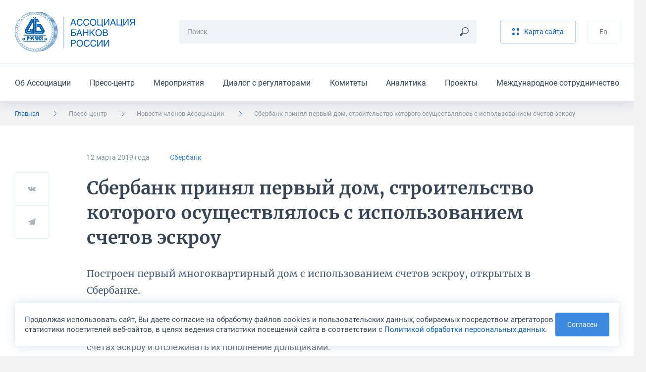

--- FILE ---
content_type: text/css
request_url: https://asros.ru/bitrix/cache/css/ru/main/template_2ba7e707f309f38451166d8fc762105b/template_2ba7e707f309f38451166d8fc762105b_v1.css?1764685615291765
body_size: 42825
content:


/* Start:/local/assets/styles/app.min.css?1643630578288375*/
@charset "UTF-8";
/*! normalize.css v6.0.0 | MIT License | github.com/necolas/normalize.css */html{line-height:1.15;-ms-text-size-adjust:100%;-webkit-text-size-adjust:100%}article,aside,footer,header,nav,section{display:block}h1{font-size:2em;margin:.67em 0}figcaption,figure,main{display:block}figure{margin:1em 40px}hr{box-sizing:content-box;height:0;overflow:visible}pre{font-family:monospace,monospace;font-size:1em}a{background-color:transparent;-webkit-text-decoration-skip:objects}abbr[title]{border-bottom:none;text-decoration:underline;text-decoration:underline dotted}b,strong{font-weight:inherit;font-weight:bolder}code,kbd,samp{font-family:monospace,monospace;font-size:1em}dfn{font-style:italic}mark{background-color:#ff0;color:#000}small{font-size:80%}sub,sup{font-size:75%;line-height:0;position:relative;vertical-align:baseline}sub{bottom:-.25em}sup{top:-.5em}audio,video{display:inline-block}audio:not([controls]){display:none;height:0}img{border-style:none}svg:not(:root){overflow:hidden}button,input,optgroup,select,textarea{margin:0}button,input{overflow:visible}button,select{text-transform:none}[type=reset],[type=submit],button,html [type=button]{-webkit-appearance:button}[type=button]::-moz-focus-inner,[type=reset]::-moz-focus-inner,[type=submit]::-moz-focus-inner,button::-moz-focus-inner{border-style:none;padding:0}[type=button]:-moz-focusring,[type=reset]:-moz-focusring,[type=submit]:-moz-focusring,button:-moz-focusring{outline:1px dotted ButtonText}legend{box-sizing:border-box;color:inherit;display:table;max-width:100%;padding:0;white-space:normal}progress{display:inline-block;vertical-align:baseline}textarea{overflow:auto}[type=checkbox],[type=radio]{box-sizing:border-box;padding:0}[type=number]::-webkit-inner-spin-button,[type=number]::-webkit-outer-spin-button{height:auto}[type=search]{-webkit-appearance:textfield;outline-offset:-2px}[type=search]::-webkit-search-cancel-button,[type=search]::-webkit-search-decoration{-webkit-appearance:none}::-webkit-file-upload-button{-webkit-appearance:button;font:inherit}details,menu{display:block}summary{display:list-item}canvas{display:inline-block}[hidden],template{display:none}.datepicker--cells{-webkit-flex-wrap:wrap;-ms-flex-wrap:wrap;flex-wrap:wrap}.datepicker--cell,.datepicker--cells{display:-webkit-flex;display:-ms-flexbox;display:flex}.datepicker--cell{border-radius:4px;box-sizing:border-box;cursor:pointer;position:relative;-webkit-align-items:center;-ms-flex-align:center;align-items:center;-webkit-justify-content:center;-ms-flex-pack:center;justify-content:center;height:32px;z-index:1}.datepicker--cell.-focus-{background:#f0f0f0}.datepicker--cell.-current-{color:#4eb5e6}.datepicker--cell.-current-.-focus-{color:#4a4a4a}.datepicker--cell.-current-.-in-range-{color:#4eb5e6}.datepicker--cell.-in-range-{background:rgba(92,196,239,.1);color:#4a4a4a}.datepicker--cell.-in-range-.-focus-{background-color:rgba(92,196,239,.2)}.datepicker--cell.-disabled-{cursor:default;color:#aeaeae}.datepicker--cell.-disabled-.-focus-{color:#aeaeae}.datepicker--cell.-disabled-.-in-range-{color:#a1a1a1}.datepicker--cell.-disabled-.-current-.-focus-{color:#aeaeae}.datepicker--cell.-range-from-{border:1px solid rgba(92,196,239,.5);background-color:rgba(92,196,239,.1);border-radius:4px 0 0 4px}.datepicker--cell.-range-to-{border:1px solid rgba(92,196,239,.5);background-color:rgba(92,196,239,.1);border-radius:0 4px 4px 0}.datepicker--cell.-range-from-.-range-to-{border-radius:4px}.datepicker--cell.-selected-{border:none}.datepicker--cell.-selected-,.datepicker--cell.-selected-.-current-{color:#fff;background:#5cc4ef}.datepicker--cell.-selected-.-focus-{background:#45bced}.datepicker--cell:empty{cursor:default}.datepicker--days-names{-webkit-flex-wrap:wrap;-ms-flex-wrap:wrap;flex-wrap:wrap;margin:8px 0 3px}.datepicker--day-name,.datepicker--days-names{display:-webkit-flex;display:-ms-flexbox;display:flex}.datepicker--day-name{color:#ff9a19;-webkit-align-items:center;-ms-flex-align:center;align-items:center;-webkit-justify-content:center;-ms-flex-pack:center;justify-content:center;-webkit-flex:1;-ms-flex:1;flex:1;text-align:center;text-transform:uppercase;font-size:.8em}.datepicker--cell-day{width:14.28571%}.datepicker--cells-months{height:170px}.datepicker--cell-month{width:33.33%;height:25%}.datepicker--cells-years,.datepicker--years{height:170px}.datepicker--cell-year{width:25%;height:33.33%}.datepickers-container{position:absolute;left:0;top:0}@media print{.datepickers-container{display:none}}.datepicker{border:1px solid #dbdbdb;box-shadow:0 4px 12px rgba(0,0,0,.15);border-radius:4px;box-sizing:content-box;font-family:Tahoma,sans-serif;color:#4a4a4a;position:absolute;left:-100000px;opacity:0;transition:opacity .3s ease,left 0s .3s,-webkit-transform .3s ease;transition:opacity .3s ease,transform .3s ease,left 0s .3s;transition:opacity .3s ease,transform .3s ease,left 0s .3s,-webkit-transform .3s ease;z-index:100}.datepicker.-from-top-{-webkit-transform:translateY(-8px);transform:translateY(-8px)}.datepicker.-from-right-{-webkit-transform:translateX(8px);transform:translateX(8px)}.datepicker.-from-left-{-webkit-transform:translateX(-8px);transform:translateX(-8px)}.datepicker.active{transition:opacity .3s ease,left 0s 0s,-webkit-transform .3s ease;transition:opacity .3s ease,transform .3s ease,left 0s 0s;transition:opacity .3s ease,transform .3s ease,left 0s 0s,-webkit-transform .3s ease}.datepicker-inline .datepicker{border-color:#d7d7d7;box-shadow:none;position:static;left:auto;right:auto;opacity:1;-webkit-transform:none;transform:none}.datepicker-inline .datepicker--pointer{display:none}.datepicker--content{box-sizing:content-box;padding:4px}.-only-timepicker- .datepicker--content{display:none}.datepicker--pointer{position:absolute;background:#fff;border-top:1px solid #dbdbdb;border-right:1px solid #dbdbdb;width:10px;height:10px;z-index:-1}.-top-center- .datepicker--pointer,.-top-left- .datepicker--pointer,.-top-right- .datepicker--pointer{top:calc(100% - 4px);-webkit-transform:rotate(135deg);transform:rotate(135deg)}.-right-bottom- .datepicker--pointer,.-right-center- .datepicker--pointer,.-right-top- .datepicker--pointer{right:calc(100% - 4px);-webkit-transform:rotate(225deg);transform:rotate(225deg)}.-bottom-center- .datepicker--pointer,.-bottom-left- .datepicker--pointer,.-bottom-right- .datepicker--pointer{bottom:calc(100% - 4px);-webkit-transform:rotate(315deg);transform:rotate(315deg)}.-left-bottom- .datepicker--pointer,.-left-center- .datepicker--pointer,.-left-top- .datepicker--pointer{left:calc(100% - 4px);-webkit-transform:rotate(45deg);transform:rotate(45deg)}.-bottom-left- .datepicker--pointer,.-top-left- .datepicker--pointer{left:10px}.-bottom-right- .datepicker--pointer,.-top-right- .datepicker--pointer{right:10px}.-bottom-center- .datepicker--pointer,.-top-center- .datepicker--pointer{left:calc(50% - 10px / 2)}.-left-top- .datepicker--pointer,.-right-top- .datepicker--pointer{top:10px}.-left-bottom- .datepicker--pointer,.-right-bottom- .datepicker--pointer{bottom:10px}.-left-center- .datepicker--pointer,.-right-center- .datepicker--pointer{top:calc(50% - 10px / 2)}.datepicker--body{display:none}.datepicker--body.active{display:block}.datepicker--nav{display:-webkit-flex;display:-ms-flexbox;display:flex;-webkit-justify-content:space-between;-ms-flex-pack:justify;justify-content:space-between;border-bottom:1px solid #efefef;min-height:32px;padding:4px}.-only-timepicker- .datepicker--nav{display:none}.datepicker--nav-action,.datepicker--nav-title{display:-webkit-flex;display:-ms-flexbox;display:flex;cursor:pointer;-webkit-align-items:center;-ms-flex-align:center;align-items:center;-webkit-justify-content:center;-ms-flex-pack:center;justify-content:center}.datepicker--nav-action{width:32px;border-radius:4px;-webkit-user-select:none;-moz-user-select:none;-ms-user-select:none;user-select:none}.datepicker--nav-action:hover{background:#f0f0f0}.datepicker--nav-action.-disabled-{visibility:hidden}.datepicker--nav-action svg{width:32px;height:32px}.datepicker--nav-action path{fill:none;stroke:#9c9c9c;stroke-width:2px}.datepicker--nav-title{border-radius:4px;padding:0 8px}.datepicker--nav-title i{font-style:normal;color:#9c9c9c;margin-left:5px}.datepicker--nav-title:hover{background:#f0f0f0}.datepicker--nav-title.-disabled-{cursor:default;background:none}.datepicker--buttons{display:-webkit-flex;display:-ms-flexbox;display:flex;padding:4px;border-top:1px solid #efefef}.datepicker--button{color:#4eb5e6;cursor:pointer;border-radius:4px;-webkit-flex:1;-ms-flex:1;flex:1;display:-webkit-inline-flex;display:-ms-inline-flexbox;display:inline-flex;-webkit-justify-content:center;-ms-flex-pack:center;justify-content:center;-webkit-align-items:center;-ms-flex-align:center;align-items:center;height:32px}.datepicker--button:hover{color:#4a4a4a;background:#f0f0f0}.datepicker--time{border-top:1px solid #efefef;display:-webkit-flex;display:-ms-flexbox;display:flex;-webkit-align-items:center;-ms-flex-align:center;align-items:center;padding:4px;position:relative}.datepicker--time.-am-pm- .datepicker--time-sliders{-webkit-flex:0 1 138px;-ms-flex:0 1 138px;flex:0 1 138px;max-width:138px}.-only-timepicker- .datepicker--time{border-top:none}.datepicker--time-sliders{-webkit-flex:0 1 153px;-ms-flex:0 1 153px;flex:0 1 153px;margin-right:10px;max-width:153px}.datepicker--time-label{display:none;font-size:12px}.datepicker--time-current{display:-webkit-flex;display:-ms-flexbox;display:flex;-webkit-align-items:center;-ms-flex-align:center;align-items:center;-webkit-flex:1;-ms-flex:1;flex:1;font-size:14px;text-align:center;margin:0 0 0 10px}.datepicker--time-current-colon{margin:0 2px 3px;line-height:1}.datepicker--time-current-hours,.datepicker--time-current-minutes{line-height:1;font-size:19px;font-family:Century Gothic,CenturyGothic,AppleGothic,sans-serif;position:relative;z-index:1}.datepicker--time-current-hours:after,.datepicker--time-current-minutes:after{content:"";background:#f0f0f0;border-radius:4px;position:absolute;left:-2px;top:-3px;right:-2px;bottom:-2px;z-index:-1;opacity:0}.datepicker--time-current-hours.-focus-:after,.datepicker--time-current-minutes.-focus-:after{opacity:1}.datepicker--time-current-ampm{text-transform:uppercase;-webkit-align-self:flex-end;-ms-flex-item-align:end;align-self:flex-end;color:#9c9c9c;margin-left:6px;font-size:11px;margin-bottom:1px}.datepicker--time-row{display:-webkit-flex;display:-ms-flexbox;display:flex;-webkit-align-items:center;-ms-flex-align:center;align-items:center;font-size:11px;height:17px;background:linear-gradient(90deg,#dedede,#dedede) left 50%/100% 1px no-repeat}.datepicker--time-row:first-child{margin-bottom:4px}.datepicker--time-row input[type=range]{background:none;cursor:pointer;-webkit-flex:1;-ms-flex:1;flex:1;height:100%;padding:0;margin:0;-webkit-appearance:none}.datepicker--time-row input[type=range]::-webkit-slider-thumb{-webkit-appearance:none}.datepicker--time-row input[type=range]::-ms-tooltip{display:none}.datepicker--time-row input[type=range]:hover::-webkit-slider-thumb{border-color:#b8b8b8}.datepicker--time-row input[type=range]:hover::-moz-range-thumb{border-color:#b8b8b8}.datepicker--time-row input[type=range]:hover::-ms-thumb{border-color:#b8b8b8}.datepicker--time-row input[type=range]:focus{outline:none}.datepicker--time-row input[type=range]:focus::-webkit-slider-thumb{background:#5cc4ef;border-color:#5cc4ef}.datepicker--time-row input[type=range]:focus::-moz-range-thumb{background:#5cc4ef;border-color:#5cc4ef}.datepicker--time-row input[type=range]:focus::-ms-thumb{background:#5cc4ef;border-color:#5cc4ef}.datepicker--time-row input[type=range]::-webkit-slider-thumb{box-sizing:border-box;height:12px;width:12px;border-radius:3px;border:1px solid #dedede;background:#fff;cursor:pointer;transition:background .2s}.datepicker--time-row input[type=range]::-moz-range-thumb{box-sizing:border-box;height:12px;width:12px;border-radius:3px;border:1px solid #dedede;background:#fff;cursor:pointer;transition:background .2s}.datepicker--time-row input[type=range]::-ms-thumb{box-sizing:border-box;height:12px;width:12px;border-radius:3px;border:1px solid #dedede;background:#fff;cursor:pointer;transition:background .2s}.datepicker--time-row input[type=range]::-webkit-slider-thumb{margin-top:-6px}.datepicker--time-row input[type=range]::-webkit-slider-runnable-track{border:none;height:1px;cursor:pointer;color:transparent;background:transparent}.datepicker--time-row input[type=range]::-moz-range-track{border:none;height:1px;cursor:pointer;color:transparent;background:transparent}.datepicker--time-row input[type=range]::-ms-track{border:none;height:1px;cursor:pointer;color:transparent;background:transparent}.datepicker--time-row input[type=range]::-ms-fill-lower,.datepicker--time-row input[type=range]::-ms-fill-upper{background:transparent}.datepicker--time-row span{padding:0 12px}.datepicker--time-icon{color:#9c9c9c;border:1px solid;border-radius:50%;font-size:16px;position:relative;margin:0 5px -1px 0;width:1em;height:1em}.datepicker--time-icon:after,.datepicker--time-icon:before{content:"";background:currentColor;position:absolute}.datepicker--time-icon:after{height:.4em;width:1px;left:calc(50% - 1px);top:calc(50% + 1px);-webkit-transform:translateY(-100%);transform:translateY(-100%)}.datepicker--time-icon:before{width:.4em;height:1px;top:calc(50% + 1px);left:calc(50% - 1px)}.datepicker--cell-day.-other-month-,.datepicker--cell-year.-other-decade-{color:#dedede}.datepicker--cell-day.-other-month-:hover,.datepicker--cell-year.-other-decade-:hover{color:#c5c5c5}.-disabled-.-focus-.datepicker--cell-day.-other-month-,.-disabled-.-focus-.datepicker--cell-year.-other-decade-{color:#dedede}.-selected-.datepicker--cell-day.-other-month-,.-selected-.datepicker--cell-year.-other-decade-{color:#fff;background:#a2ddf6}.-selected-.-focus-.datepicker--cell-day.-other-month-,.-selected-.-focus-.datepicker--cell-year.-other-decade-{background:#8ad5f4}.-in-range-.datepicker--cell-day.-other-month-,.-in-range-.datepicker--cell-year.-other-decade-{background-color:rgba(92,196,239,.1);color:#ccc}.-in-range-.-focus-.datepicker--cell-day.-other-month-,.-in-range-.-focus-.datepicker--cell-year.-other-decade-{background-color:rgba(92,196,239,.2)}.datepicker--cell-day.-other-month-:empty,.datepicker--cell-year.-other-decade-:empty{background:none;border:none}.choices{position:relative;margin-bottom:24px;font-size:16px}.choices:focus{outline:none}.choices:last-child{margin-bottom:0}.choices.is-disabled .choices__inner,.choices.is-disabled .choices__input{background-color:#eaeaea;cursor:not-allowed;-webkit-user-select:none;-moz-user-select:none;-ms-user-select:none;user-select:none}.choices.is-disabled .choices__item{cursor:not-allowed}.choices[data-type*=select-one]{cursor:pointer}.choices[data-type*=select-one] .choices__inner{padding-bottom:7.5px}.choices[data-type*=select-one] .choices__input{display:block;width:100%;padding:10px;border-bottom:1px solid #ddd;background-color:#fff;margin:0}.choices[data-type*=select-one] .choices__button{background-image:url([data-uri]);padding:0;background-size:8px;position:absolute;top:50%;right:0;margin-top:-10px;margin-right:25px;height:20px;width:20px;border-radius:10em;opacity:.5}.choices[data-type*=select-one] .choices__button:focus,.choices[data-type*=select-one] .choices__button:hover{opacity:1}.choices[data-type*=select-one] .choices__button:focus{box-shadow:0 0 0 2px #00bcd4}.choices[data-type*=select-one]:after{content:"";height:0;width:0;border-style:solid;border-color:#333 transparent transparent;border-width:5px;position:absolute;right:11.5px;top:50%;margin-top:-2.5px;pointer-events:none}.choices[data-type*=select-one].is-open:after{border-color:transparent transparent #333;margin-top:-7.5px}.choices[data-type*=select-one][dir=rtl]:after{left:11.5px;right:auto}.choices[data-type*=select-one][dir=rtl] .choices__button{right:auto;left:0;margin-left:25px;margin-right:0}.choices[data-type*=select-multiple] .choices__inner,.choices[data-type*=text] .choices__inner{cursor:text}.choices[data-type*=select-multiple] .choices__button,.choices[data-type*=text] .choices__button{position:relative;display:inline-block;margin:0 -4px 0 8px;padding-left:16px;border-left:1px solid #008fa1;background-image:url([data-uri]);background-size:8px;width:8px;line-height:1;opacity:.75;border-radius:0}.choices[data-type*=select-multiple] .choices__button:focus,.choices[data-type*=select-multiple] .choices__button:hover,.choices[data-type*=text] .choices__button:focus,.choices[data-type*=text] .choices__button:hover{opacity:1}.choices__inner{display:inline-block;vertical-align:top;width:100%;background-color:#f9f9f9;padding:7.5px 7.5px 3.75px;border:1px solid #ddd;border-radius:2.5px;font-size:14px;min-height:44px;overflow:hidden}.is-focused .choices__inner,.is-open .choices__inner{border-color:#b7b7b7}.is-open .choices__inner{border-radius:2.5px 2.5px 0 0}.is-flipped.is-open .choices__inner{border-radius:0 0 2.5px 2.5px}.choices__list{margin:0;padding-left:0;list-style:none}.choices__list--single{display:inline-block;padding:4px 16px 4px 4px;width:100%}[dir=rtl] .choices__list--single{padding-right:4px;padding-left:16px}.choices__list--single .choices__item{width:100%}.choices__list--multiple{display:inline}.choices__list--multiple .choices__item{display:inline-block;vertical-align:middle;border-radius:20px;padding:4px 10px;font-size:12px;font-weight:500;margin-right:3.75px;margin-bottom:3.75px;background-color:#00bcd4;border:1px solid #00a5bb;color:#fff;word-break:break-all}.choices__list--multiple .choices__item[data-deletable]{padding-right:5px}[dir=rtl] .choices__list--multiple .choices__item{margin-right:0;margin-left:3.75px}.choices__list--multiple .choices__item.is-highlighted{background-color:#00a5bb;border:1px solid #008fa1}.is-disabled .choices__list--multiple .choices__item{background-color:#aaa;border:1px solid #919191}.choices__list--dropdown{display:none;z-index:1;position:absolute;width:100%;background-color:#fff;border:1px solid #ddd;top:100%;margin-top:-1px;border-bottom-left-radius:2.5px;border-bottom-right-radius:2.5px;overflow:hidden;word-break:break-all}.choices__list--dropdown.is-active{display:block}.is-open .choices__list--dropdown{border-color:#b7b7b7}.is-flipped .choices__list--dropdown{top:auto;bottom:100%;margin-top:0;margin-bottom:-1px;border-radius:.25rem .25rem 0 0}.choices__list--dropdown .choices__list{position:relative;max-height:300px;overflow:auto;-webkit-overflow-scrolling:touch;will-change:scroll-position}.choices__list--dropdown .choices__item{position:relative;padding:10px;font-size:14px}[dir=rtl] .choices__list--dropdown .choices__item{text-align:right}@media (min-width:640px){.choices__list--dropdown .choices__item--selectable{padding-right:100px}.choices__list--dropdown .choices__item--selectable:after{content:attr(data-select-text);font-size:12px;opacity:0;position:absolute;right:10px;top:50%;transform:translateY(-50%)}[dir=rtl] .choices__list--dropdown .choices__item--selectable{text-align:right;padding-left:100px;padding-right:10px}[dir=rtl] .choices__list--dropdown .choices__item--selectable:after{right:auto;left:10px}}.choices__list--dropdown .choices__item--selectable.is-highlighted{background-color:#f2f2f2}.choices__list--dropdown .choices__item--selectable.is-highlighted:after{opacity:.5}.choices__item{cursor:default}.choices__item--selectable{cursor:pointer}.choices__item--disabled{cursor:not-allowed;-webkit-user-select:none;-moz-user-select:none;-ms-user-select:none;user-select:none;opacity:.5}.choices__heading{font-weight:600;font-size:12px;padding:10px;border-bottom:1px solid #f7f7f7;color:gray}.choices__button{text-indent:-9999px;-webkit-appearance:none;-moz-appearance:none;appearance:none;border:0;background-color:transparent;background-repeat:no-repeat;background-position:50%;cursor:pointer}.choices__button:focus{outline:none}.choices__input{display:inline-block;vertical-align:baseline;background-color:#f9f9f9;font-size:14px;margin-bottom:5px;border:0;border-radius:0;max-width:100%;padding:4px 0 4px 2px}.choices__input:focus{outline:0}[dir=rtl] .choices__input{padding-right:2px;padding-left:0}.choices__placeholder{opacity:.5}.choices[data-type*=select-multiple] .choices__input.is-hidden,.choices[data-type*=select-one] .choices__input.is-hidden,.choices__input.is-hidden{display:none}.leaflet-image-layer,.leaflet-layer,.leaflet-marker-icon,.leaflet-marker-shadow,.leaflet-pane,.leaflet-pane>canvas,.leaflet-pane>svg,.leaflet-tile,.leaflet-tile-container,.leaflet-zoom-box{position:absolute;left:0;top:0}.leaflet-container{overflow:hidden}.leaflet-marker-icon,.leaflet-marker-shadow,.leaflet-tile{-webkit-user-select:none;-moz-user-select:none;user-select:none;-webkit-user-drag:none}.leaflet-tile::selection{background:transparent}.leaflet-safari .leaflet-tile{image-rendering:-webkit-optimize-contrast}.leaflet-safari .leaflet-tile-container{width:1600px;height:1600px;-webkit-transform-origin:0 0}.leaflet-marker-icon,.leaflet-marker-shadow{display:block}.leaflet-container .leaflet-marker-pane img,.leaflet-container .leaflet-overlay-pane svg,.leaflet-container .leaflet-shadow-pane img,.leaflet-container .leaflet-tile,.leaflet-container .leaflet-tile-pane img,.leaflet-container img.leaflet-image-layer{max-width:none!important;max-height:none!important}.leaflet-container.leaflet-touch-zoom{-ms-touch-action:pan-x pan-y;touch-action:pan-x pan-y}.leaflet-container.leaflet-touch-drag{-ms-touch-action:pinch-zoom;touch-action:none;touch-action:pinch-zoom}.leaflet-container.leaflet-touch-drag.leaflet-touch-zoom{-ms-touch-action:none;touch-action:none}.leaflet-container{-webkit-tap-highlight-color:transparent}.leaflet-container a{-webkit-tap-highlight-color:rgba(51,181,229,.4)}.leaflet-tile{filter:inherit;visibility:hidden}.leaflet-tile-loaded{visibility:inherit}.leaflet-zoom-box{width:0;height:0;box-sizing:border-box;z-index:800}.leaflet-overlay-pane svg{-moz-user-select:none}.leaflet-pane{z-index:400}.leaflet-tile-pane{z-index:200}.leaflet-overlay-pane{z-index:400}.leaflet-shadow-pane{z-index:500}.leaflet-marker-pane{z-index:600}.leaflet-tooltip-pane{z-index:650}.leaflet-popup-pane{z-index:700}.leaflet-map-pane canvas{z-index:100}.leaflet-map-pane svg{z-index:200}.leaflet-vml-shape{width:1px;height:1px}.lvml{behavior:url(#default#VML);display:inline-block;position:absolute}.leaflet-control{position:relative;z-index:800;pointer-events:visiblePainted;pointer-events:auto}.leaflet-bottom,.leaflet-top{position:absolute;z-index:1000;pointer-events:none}.leaflet-top{top:0}.leaflet-right{right:0}.leaflet-bottom{bottom:0}.leaflet-left{left:0}.leaflet-control{float:left;clear:both}.leaflet-right .leaflet-control{float:right}.leaflet-top .leaflet-control{margin-top:10px}.leaflet-bottom .leaflet-control{margin-bottom:10px}.leaflet-left .leaflet-control{margin-left:10px}.leaflet-right .leaflet-control{margin-right:10px}.leaflet-fade-anim .leaflet-tile{will-change:opacity}.leaflet-fade-anim .leaflet-popup{opacity:0;transition:opacity .2s linear}.leaflet-fade-anim .leaflet-map-pane .leaflet-popup{opacity:1}.leaflet-zoom-animated{-webkit-transform-origin:0 0;transform-origin:0 0}.leaflet-zoom-anim .leaflet-zoom-animated{will-change:transform;transition:transform .25s cubic-bezier(0,0,.25,1)}.leaflet-pan-anim .leaflet-tile,.leaflet-zoom-anim .leaflet-tile{transition:none}.leaflet-zoom-anim .leaflet-zoom-hide{visibility:hidden}.leaflet-interactive{cursor:pointer}.leaflet-grab{cursor:grab}.leaflet-crosshair,.leaflet-crosshair .leaflet-interactive{cursor:crosshair}.leaflet-control,.leaflet-popup-pane{cursor:auto}.leaflet-dragging .leaflet-grab,.leaflet-dragging .leaflet-grab .leaflet-interactive,.leaflet-dragging .leaflet-marker-draggable{cursor:move;cursor:grabbing}.leaflet-image-layer,.leaflet-marker-icon,.leaflet-marker-shadow,.leaflet-pane>svg path,.leaflet-tile-container{pointer-events:none}.leaflet-image-layer.leaflet-interactive,.leaflet-marker-icon.leaflet-interactive,.leaflet-pane>svg path.leaflet-interactive,svg.leaflet-image-layer.leaflet-interactive path{pointer-events:visiblePainted;pointer-events:auto}.leaflet-container{background:#ddd;outline:0}.leaflet-container a{color:#0078a8}.leaflet-container a.leaflet-active{outline:2px solid orange}.leaflet-zoom-box{border:2px dotted #38f;background:hsla(0,0%,100%,.5)}.leaflet-container{font:12px/1.5 Helvetica Neue,Arial,Helvetica,sans-serif}.leaflet-bar{box-shadow:0 1px 5px rgba(0,0,0,.65);border-radius:4px}.leaflet-bar a,.leaflet-bar a:hover{background-color:#fff;border-bottom:1px solid #ccc;width:26px;height:26px;line-height:26px;display:block;text-align:center;text-decoration:none;color:#000}.leaflet-bar a,.leaflet-control-layers-toggle{background-position:50% 50%;background-repeat:no-repeat;display:block}.leaflet-bar a:hover{background-color:#f4f4f4}.leaflet-bar a:first-child{border-top-left-radius:4px;border-top-right-radius:4px}.leaflet-bar a:last-child{border-bottom-left-radius:4px;border-bottom-right-radius:4px}.leaflet-bar a.leaflet-disabled{cursor:default;background-color:#f4f4f4;color:#bbb}.leaflet-touch .leaflet-bar a{width:30px;height:30px;line-height:30px}.leaflet-touch .leaflet-bar a:first-child{border-top-left-radius:2px;border-top-right-radius:2px}.leaflet-touch .leaflet-bar a:last-child{border-bottom-left-radius:2px;border-bottom-right-radius:2px}.leaflet-control-zoom-in,.leaflet-control-zoom-out{font:700 18px Lucida Console,Monaco,monospace;text-indent:1px}.leaflet-touch .leaflet-control-zoom-in,.leaflet-touch .leaflet-control-zoom-out{font-size:22px}.leaflet-control-layers{box-shadow:0 1px 5px rgba(0,0,0,.4);background:#fff;border-radius:5px}.leaflet-control-layers-toggle{background-image:url(/local/assets/styles/images/layers.png)}.leaflet-retina .leaflet-control-layers-toggle{background-image:url(/local/assets/styles/images/layers-2x.png)}.leaflet-touch .leaflet-control-layers-toggle{width:44px;height:44px}.leaflet-control-layers-expanded .leaflet-control-layers-toggle,.leaflet-control-layers .leaflet-control-layers-list{display:none}.leaflet-control-layers-expanded .leaflet-control-layers-list{display:block;position:relative}.leaflet-control-layers-expanded{padding:6px 10px 6px 6px;color:#333;background:#fff}.leaflet-control-layers-scrollbar{overflow-y:scroll;overflow-x:hidden;padding-right:5px}.leaflet-control-layers-selector{margin-top:2px;position:relative;top:1px}.leaflet-control-layers label{display:block}.leaflet-control-layers-separator{height:0;border-top:1px solid #ddd;margin:5px -10px 5px -6px}.leaflet-default-icon-path{background-image:url(/local/assets/styles/images/marker-icon.png)}.leaflet-container .leaflet-control-attribution{background:#fff;background:hsla(0,0%,100%,.7);margin:0}.leaflet-control-attribution,.leaflet-control-scale-line{padding:0 5px;color:#333}.leaflet-control-attribution a{text-decoration:none}.leaflet-control-attribution a:hover{text-decoration:underline}.leaflet-container .leaflet-control-attribution,.leaflet-container .leaflet-control-scale{font-size:11px}.leaflet-left .leaflet-control-scale{margin-left:5px}.leaflet-bottom .leaflet-control-scale{margin-bottom:5px}.leaflet-control-scale-line{border:2px solid #777;border-top:none;line-height:1.1;padding:2px 5px 1px;font-size:11px;white-space:nowrap;overflow:hidden;box-sizing:border-box;background:#fff;background:hsla(0,0%,100%,.5)}.leaflet-control-scale-line:not(:first-child){border-top:2px solid #777;border-bottom:none;margin-top:-2px}.leaflet-control-scale-line:not(:first-child):not(:last-child){border-bottom:2px solid #777}.leaflet-touch .leaflet-bar,.leaflet-touch .leaflet-control-attribution,.leaflet-touch .leaflet-control-layers{box-shadow:none}.leaflet-touch .leaflet-bar,.leaflet-touch .leaflet-control-layers{border:2px solid rgba(0,0,0,.2);background-clip:padding-box}.leaflet-popup{position:absolute;text-align:center;margin-bottom:20px}.leaflet-popup-content-wrapper{padding:1px;text-align:left;border-radius:12px}.leaflet-popup-content{margin:13px 19px;line-height:1.4}.leaflet-popup-content p{margin:18px 0}.leaflet-popup-tip-container{width:40px;height:20px;position:absolute;left:50%;margin-left:-20px;overflow:hidden;pointer-events:none}.leaflet-popup-tip{width:17px;height:17px;padding:1px;margin:-10px auto 0;-webkit-transform:rotate(45deg);transform:rotate(45deg)}.leaflet-popup-content-wrapper,.leaflet-popup-tip{background:#fff;color:#333;box-shadow:0 3px 14px rgba(0,0,0,.4)}.leaflet-container a.leaflet-popup-close-button{position:absolute;top:0;right:0;padding:4px 4px 0 0;border:none;text-align:center;width:18px;height:14px;font:16px/14px Tahoma,Verdana,sans-serif;color:#c3c3c3;text-decoration:none;font-weight:700;background:transparent}.leaflet-container a.leaflet-popup-close-button:hover{color:#999}.leaflet-popup-scrolled{overflow:auto;border-bottom:1px solid #ddd;border-top:1px solid #ddd}.leaflet-oldie .leaflet-popup-content-wrapper{zoom:1}.leaflet-oldie .leaflet-popup-tip{width:24px;margin:0 auto;-ms-filter:"progid:DXImageTransform.Microsoft.Matrix(M11=0.70710678, M12=0.70710678, M21=-0.70710678, M22=0.70710678)";filter:progid:DXImageTransform.Microsoft.Matrix(M11=0.70710678,M12=0.70710678,M21=-0.70710678,M22=0.70710678)}.leaflet-oldie .leaflet-popup-tip-container{margin-top:-1px}.leaflet-oldie .leaflet-control-layers,.leaflet-oldie .leaflet-control-zoom,.leaflet-oldie .leaflet-popup-content-wrapper,.leaflet-oldie .leaflet-popup-tip{border:1px solid #999}.leaflet-div-icon{background:#fff;border:1px solid #666}.leaflet-tooltip{position:absolute;padding:6px;background-color:#fff;border:1px solid #fff;border-radius:3px;color:#222;white-space:nowrap;-webkit-user-select:none;-moz-user-select:none;-ms-user-select:none;user-select:none;pointer-events:none;box-shadow:0 1px 3px rgba(0,0,0,.4)}.leaflet-tooltip.leaflet-clickable{cursor:pointer;pointer-events:auto}.leaflet-tooltip-bottom:before,.leaflet-tooltip-left:before,.leaflet-tooltip-right:before,.leaflet-tooltip-top:before{position:absolute;pointer-events:none;border:6px solid transparent;background:transparent;content:""}.leaflet-tooltip-bottom{margin-top:6px}.leaflet-tooltip-top{margin-top:-6px}.leaflet-tooltip-bottom:before,.leaflet-tooltip-top:before{left:50%;margin-left:-6px}.leaflet-tooltip-top:before{bottom:0;margin-bottom:-12px;border-top-color:#fff}.leaflet-tooltip-bottom:before{top:0;margin-top:-12px;margin-left:-6px;border-bottom-color:#fff}.leaflet-tooltip-left{margin-left:-6px}.leaflet-tooltip-right{margin-left:6px}.leaflet-tooltip-left:before,.leaflet-tooltip-right:before{top:50%;margin-top:-6px}.leaflet-tooltip-left:before{right:0;margin-right:-12px;border-left-color:#fff}.leaflet-tooltip-right:before{left:0;margin-left:-12px;border-right-color:#fff}body.compensate-for-scrollbar{overflow:hidden}.fancybox-active{height:auto}.fancybox-is-hidden{left:-9999px;margin:0;position:absolute!important;top:-9999px;visibility:hidden}.fancybox-container{-webkit-backface-visibility:hidden;height:100%;left:0;outline:none;position:fixed;-webkit-tap-highlight-color:transparent;top:0;-ms-touch-action:manipulation;touch-action:manipulation;transform:translateZ(0);width:100%;z-index:99992}.fancybox-container *{box-sizing:border-box}.fancybox-bg,.fancybox-inner,.fancybox-outer,.fancybox-stage{bottom:0;left:0;position:absolute;right:0;top:0}.fancybox-outer{-webkit-overflow-scrolling:touch;overflow-y:auto}.fancybox-bg{background:#1e1e1e;opacity:0;transition-duration:inherit;transition-property:opacity;transition-timing-function:cubic-bezier(.47,0,.74,.71)}.fancybox-is-open .fancybox-bg{opacity:.9;transition-timing-function:cubic-bezier(.22,.61,.36,1)}.fancybox-caption,.fancybox-infobar,.fancybox-navigation .fancybox-button,.fancybox-toolbar{direction:ltr;opacity:0;position:absolute;transition:opacity .25s ease,visibility 0s ease .25s;visibility:hidden;z-index:99997}.fancybox-show-caption .fancybox-caption,.fancybox-show-infobar .fancybox-infobar,.fancybox-show-nav .fancybox-navigation .fancybox-button,.fancybox-show-toolbar .fancybox-toolbar{opacity:1;transition:opacity .25s ease 0s,visibility 0s ease 0s;visibility:visible}.fancybox-infobar{color:#ccc;font-size:13px;-webkit-font-smoothing:subpixel-antialiased;height:44px;left:0;line-height:44px;min-width:44px;mix-blend-mode:difference;padding:0 10px;pointer-events:none;top:0;-webkit-touch-callout:none;-webkit-user-select:none;-moz-user-select:none;-ms-user-select:none;user-select:none}.fancybox-toolbar{right:0;top:0}.fancybox-stage{direction:ltr;overflow:visible;transform:translateZ(0);z-index:99994}.fancybox-is-open .fancybox-stage{overflow:hidden}.fancybox-slide{-webkit-backface-visibility:hidden;display:none;height:100%;left:0;outline:none;overflow:auto;-webkit-overflow-scrolling:touch;padding:44px;position:absolute;text-align:center;top:0;transition-property:transform,opacity;white-space:normal;width:100%;z-index:99994}.fancybox-slide:before{content:"";display:inline-block;font-size:0;height:100%;vertical-align:middle;width:0}.fancybox-is-sliding .fancybox-slide,.fancybox-slide--current,.fancybox-slide--next,.fancybox-slide--previous{display:block}.fancybox-slide--image{overflow:hidden;padding:44px 0}.fancybox-slide--image:before{display:none}.fancybox-slide--html{padding:6px}.fancybox-content{background:#fff;display:inline-block;margin:0;max-width:100%;overflow:auto;-webkit-overflow-scrolling:touch;padding:44px;position:relative;text-align:left;vertical-align:middle}.fancybox-slide--image .fancybox-content{animation-timing-function:cubic-bezier(.5,0,.14,1);-webkit-backface-visibility:hidden;background:transparent;background-repeat:no-repeat;background-size:100% 100%;left:0;max-width:none;overflow:visible;padding:0;position:absolute;top:0;transform-origin:top left;transition-property:transform,opacity;-webkit-user-select:none;-moz-user-select:none;-ms-user-select:none;user-select:none;z-index:99995}.fancybox-can-zoomOut .fancybox-content{cursor:zoom-out}.fancybox-can-zoomIn .fancybox-content{cursor:zoom-in}.fancybox-can-pan .fancybox-content,.fancybox-can-swipe .fancybox-content{cursor:grab}.fancybox-is-grabbing .fancybox-content{cursor:grabbing}.fancybox-container [data-selectable=true]{cursor:text}.fancybox-image,.fancybox-spaceball{background:transparent;border:0;height:100%;left:0;margin:0;max-height:none;max-width:none;padding:0;position:absolute;top:0;-webkit-user-select:none;-moz-user-select:none;-ms-user-select:none;user-select:none;width:100%}.fancybox-spaceball{z-index:1}.fancybox-slide--iframe .fancybox-content,.fancybox-slide--map .fancybox-content,.fancybox-slide--pdf .fancybox-content,.fancybox-slide--video .fancybox-content{height:100%;overflow:visible;padding:0;width:100%}.fancybox-slide--video .fancybox-content{background:#000}.fancybox-slide--map .fancybox-content{background:#e5e3df}.fancybox-slide--iframe .fancybox-content{background:#fff}.fancybox-iframe,.fancybox-video{background:transparent;border:0;display:block;height:100%;margin:0;overflow:hidden;padding:0;width:100%}.fancybox-iframe{left:0;position:absolute;top:0}.fancybox-error{background:#fff;cursor:default;max-width:400px;padding:40px;width:100%}.fancybox-error p{color:#444;font-size:16px;line-height:20px;margin:0;padding:0}.fancybox-button{background:rgba(30,30,30,.6);border:0;border-radius:0;box-shadow:none;cursor:pointer;display:inline-block;height:44px;margin:0;padding:10px;position:relative;transition:color .2s;vertical-align:top;visibility:inherit;width:44px}.fancybox-button,.fancybox-button:link,.fancybox-button:visited{color:#ccc}.fancybox-button:hover{color:#fff}.fancybox-button:focus{outline:none}.fancybox-button.fancybox-focus{outline:1px dotted}.fancybox-button[disabled],.fancybox-button[disabled]:hover{color:#888;cursor:default;outline:none}.fancybox-button div{height:100%}.fancybox-button svg{display:block;height:100%;overflow:visible;position:relative;width:100%}.fancybox-button svg path{fill:currentColor;stroke-width:0}.fancybox-button--fsenter svg:nth-child(2),.fancybox-button--fsexit svg:first-child,.fancybox-button--pause svg:first-child,.fancybox-button--play svg:nth-child(2){display:none}.fancybox-progress{background:#ff5268;height:2px;left:0;position:absolute;right:0;top:0;transform:scaleX(0);transform-origin:0;transition-property:transform;transition-timing-function:linear;z-index:99998}.fancybox-close-small{background:transparent;border:0;border-radius:0;color:#ccc;cursor:pointer;opacity:.8;padding:8px;position:absolute;right:-12px;top:-44px;z-index:401}.fancybox-close-small:hover{color:#fff;opacity:1}.fancybox-slide--html .fancybox-close-small{color:currentColor;padding:10px;right:0;top:0}.fancybox-slide--image.fancybox-is-scaling .fancybox-content{overflow:hidden}.fancybox-is-scaling .fancybox-close-small,.fancybox-is-zoomable.fancybox-can-pan .fancybox-close-small{display:none}.fancybox-navigation .fancybox-button{background-clip:content-box;height:100px;opacity:0;position:absolute;top:calc(50% - 50px);width:70px}.fancybox-navigation .fancybox-button div{padding:7px}.fancybox-navigation .fancybox-button--arrow_left{left:0;left:env(safe-area-inset-left);padding:31px 26px 31px 6px}.fancybox-navigation .fancybox-button--arrow_right{padding:31px 6px 31px 26px;right:0;right:env(safe-area-inset-right)}.fancybox-caption{background:linear-gradient(0deg,rgba(0,0,0,.85) 0,rgba(0,0,0,.3) 50%,rgba(0,0,0,.15) 65%,rgba(0,0,0,.075) 75.5%,rgba(0,0,0,.037) 82.85%,rgba(0,0,0,.019) 88%,transparent);bottom:0;color:#eee;font-size:14px;font-weight:400;left:0;line-height:1.5;padding:75px 44px 25px;pointer-events:none;right:0;text-align:center;z-index:99996}@supports (padding:max(0px)){.fancybox-caption{padding:75px max(44px,env(safe-area-inset-right)) max(25px,env(safe-area-inset-bottom)) max(44px,env(safe-area-inset-left))}}.fancybox-caption--separate{margin-top:-50px}.fancybox-caption__body{max-height:50vh;overflow:auto;pointer-events:all}.fancybox-caption a,.fancybox-caption a:link,.fancybox-caption a:visited{color:#ccc;text-decoration:none}.fancybox-caption a:hover{color:#fff;text-decoration:underline}.fancybox-loading{animation:a 1s linear infinite;background:transparent;border:4px solid #888;border-bottom-color:#fff;border-radius:50%;height:50px;left:50%;margin:-25px 0 0 -25px;opacity:.7;padding:0;position:absolute;top:50%;width:50px;z-index:99999}@keyframes a{to{transform:rotate(1turn)}}.fancybox-animated{transition-timing-function:cubic-bezier(0,0,.25,1)}.fancybox-fx-slide.fancybox-slide--previous{opacity:0;transform:translate3d(-100%,0,0)}.fancybox-fx-slide.fancybox-slide--next{opacity:0;transform:translate3d(100%,0,0)}.fancybox-fx-slide.fancybox-slide--current{opacity:1;transform:translateZ(0)}.fancybox-fx-fade.fancybox-slide--next,.fancybox-fx-fade.fancybox-slide--previous{opacity:0;transition-timing-function:cubic-bezier(.19,1,.22,1)}.fancybox-fx-fade.fancybox-slide--current{opacity:1}.fancybox-fx-zoom-in-out.fancybox-slide--previous{opacity:0;transform:scale3d(1.5,1.5,1.5)}.fancybox-fx-zoom-in-out.fancybox-slide--next{opacity:0;transform:scale3d(.5,.5,.5)}.fancybox-fx-zoom-in-out.fancybox-slide--current{opacity:1;transform:scaleX(1)}.fancybox-fx-rotate.fancybox-slide--previous{opacity:0;transform:rotate(-1turn)}.fancybox-fx-rotate.fancybox-slide--next{opacity:0;transform:rotate(1turn)}.fancybox-fx-rotate.fancybox-slide--current{opacity:1;transform:rotate(0deg)}.fancybox-fx-circular.fancybox-slide--previous{opacity:0;transform:scale3d(0,0,0) translate3d(-100%,0,0)}.fancybox-fx-circular.fancybox-slide--next{opacity:0;transform:scale3d(0,0,0) translate3d(100%,0,0)}.fancybox-fx-circular.fancybox-slide--current{opacity:1;transform:scaleX(1) translateZ(0)}.fancybox-fx-tube.fancybox-slide--previous{transform:translate3d(-100%,0,0) scale(.1) skew(-10deg)}.fancybox-fx-tube.fancybox-slide--next{transform:translate3d(100%,0,0) scale(.1) skew(10deg)}.fancybox-fx-tube.fancybox-slide--current{transform:translateZ(0) scale(1)}@media (max-height:576px){.fancybox-slide{padding-left:6px;padding-right:6px}.fancybox-slide--image{padding:6px 0}.fancybox-close-small{right:-6px}.fancybox-slide--image .fancybox-close-small{background:#4e4e4e;color:#f2f4f6;height:36px;opacity:1;padding:6px;right:0;top:0;width:36px}.fancybox-caption{padding-left:12px;padding-right:12px}@supports (padding:max(0px)){.fancybox-caption{padding-left:max(12px,env(safe-area-inset-left));padding-right:max(12px,env(safe-area-inset-right))}}}.fancybox-share{background:#f4f4f4;border-radius:3px;max-width:90%;padding:30px;text-align:center}.fancybox-share h1{color:#222;font-size:35px;font-weight:700;margin:0 0 20px}.fancybox-share p{margin:0;padding:0}.fancybox-share__button{border:0;border-radius:3px;display:inline-block;font-size:14px;font-weight:700;line-height:40px;margin:0 5px 10px;min-width:130px;padding:0 15px;text-decoration:none;transition:all .2s;-webkit-user-select:none;-moz-user-select:none;-ms-user-select:none;user-select:none;white-space:nowrap}.fancybox-share__button:link,.fancybox-share__button:visited{color:#fff}.fancybox-share__button:hover{text-decoration:none}.fancybox-share__button--fb{background:#3b5998}.fancybox-share__button--fb:hover{background:#344e86}.fancybox-share__button--pt{background:#bd081d}.fancybox-share__button--pt:hover{background:#aa0719}.fancybox-share__button--tw{background:#1da1f2}.fancybox-share__button--tw:hover{background:#0d95e8}.fancybox-share__button svg{height:25px;margin-right:7px;position:relative;top:-1px;vertical-align:middle;width:25px}.fancybox-share__button svg path{fill:#fff}.fancybox-share__input{background:transparent;border:0;border-bottom:1px solid #d7d7d7;border-radius:0;color:#5d5b5b;font-size:14px;margin:10px 0 0;outline:none;padding:10px 15px;width:100%}.fancybox-thumbs{background:#ddd;bottom:0;display:none;margin:0;-webkit-overflow-scrolling:touch;-ms-overflow-style:-ms-autohiding-scrollbar;padding:2px 2px 4px;position:absolute;right:0;-webkit-tap-highlight-color:rgba(0,0,0,0);top:0;width:212px;z-index:99995}.fancybox-thumbs-x{overflow-x:auto;overflow-y:hidden}.fancybox-show-thumbs .fancybox-thumbs{display:block}.fancybox-show-thumbs .fancybox-inner{right:212px}.fancybox-thumbs__list{font-size:0;height:100%;list-style:none;margin:0;overflow-x:hidden;overflow-y:auto;padding:0;position:absolute;position:relative;white-space:nowrap;width:100%}.fancybox-thumbs-x .fancybox-thumbs__list{overflow:hidden}.fancybox-thumbs-y .fancybox-thumbs__list::-webkit-scrollbar{width:7px}.fancybox-thumbs-y .fancybox-thumbs__list::-webkit-scrollbar-track{background:#fff;border-radius:10px;box-shadow:inset 0 0 6px rgba(0,0,0,.3)}.fancybox-thumbs-y .fancybox-thumbs__list::-webkit-scrollbar-thumb{background:#2a2a2a;border-radius:10px}.fancybox-thumbs__list a{-webkit-backface-visibility:hidden;backface-visibility:hidden;background-color:rgba(0,0,0,.1);background-position:50%;background-repeat:no-repeat;background-size:cover;cursor:pointer;float:left;height:75px;margin:2px;max-height:calc(100% - 8px);max-width:calc(50% - 4px);outline:none;overflow:hidden;padding:0;position:relative;-webkit-tap-highlight-color:transparent;width:100px}.fancybox-thumbs__list a:before{border:6px solid #ff5268;bottom:0;content:"";left:0;opacity:0;position:absolute;right:0;top:0;transition:all .2s cubic-bezier(.25,.46,.45,.94);z-index:99991}.fancybox-thumbs__list a:focus:before{opacity:.5}.fancybox-thumbs__list a.fancybox-thumbs-active:before{opacity:1}@media (max-width:576px){.fancybox-thumbs{width:110px}.fancybox-show-thumbs .fancybox-inner{right:110px}.fancybox-thumbs__list a{max-width:calc(100% - 10px)}}
/*!
 * OverlayScrollbars
 * https://github.com/KingSora/OverlayScrollbars
 *
 * Version: 1.8.0
 *
 * Copyright KingSora | Rene Haas.
 * https://github.com/KingSora
 *
 * Released under the MIT license.
 * Date: 08.07.2019
 */html.os-html,html.os-html>.os-host{display:block;overflow:hidden;box-sizing:border-box;height:100%!important;width:100%!important;min-width:100%!important;min-height:100%!important;margin:0!important;position:absolute!important}html.os-html>.os-host>.os-padding{position:absolute}body.os-dragging,body.os-dragging *{cursor:default}.os-host,.os-host-textarea{position:relative;overflow:visible!important;-ms-flex-direction:column;flex-direction:column;-ms-flex-wrap:nowrap;flex-wrap:nowrap;-ms-flex-pack:start;justify-content:flex-start;-ms-flex-line-pack:start;align-content:flex-start;-webkit-box-align:start;-ms-flex-align:start;-ms-grid-row-align:flex-start;align-items:flex-start}.os-host-flexbox{overflow:hidden!important;display:-ms-flexbox;display:flex}.os-host-flexbox>.os-size-auto-observer{height:inherit!important}.os-host-flexbox>.os-content-glue{-ms-flex-positive:1;flex-grow:1;-ms-flex-negative:0;flex-shrink:0}.os-host-flexbox>.os-content-glue,.os-host-flexbox>.os-size-auto-observer{min-height:0;min-width:0;-ms-flex-positive:0;flex-grow:0;-ms-flex-negative:1;flex-shrink:1;-ms-flex-preferred-size:auto;flex-basis:auto}#os-dummy-scrollbar-size{position:fixed;opacity:0;-ms-filter:"progid:DXImageTransform.Microsoft.Alpha(Opacity=0)";visibility:hidden;overflow:scroll;height:500px;width:500px}#os-dummy-scrollbar-size>div{width:200%;height:200%;margin:10px 0}#os-dummy-scrollbar-size,.os-viewport{-ms-overflow-style:scrollbar!important}.os-viewport-native-scrollbars-invisible#os-dummy-scrollbar-size,.os-viewport-native-scrollbars-invisible.os-viewport{scrollbar-width:none!important}.os-viewport-native-scrollbars-invisible#os-dummy-scrollbar-size::-webkit-scrollbar,.os-viewport-native-scrollbars-invisible#os-dummy-scrollbar-size::-webkit-scrollbar-corner,.os-viewport-native-scrollbars-invisible.os-viewport::-webkit-scrollbar,.os-viewport-native-scrollbars-invisible.os-viewport::-webkit-scrollbar-corner{display:none!important;width:0!important;height:0!important;visibility:hidden!important;background:transparent!important}.os-content-glue{box-sizing:inherit;max-height:100%;max-width:100%;width:100%;pointer-events:none}.os-padding{box-sizing:inherit;direction:inherit;position:absolute;overflow:visible;padding:0;margin:0;left:0;top:0;bottom:0;right:0;width:auto!important;height:auto!important;z-index:1}.os-host-overflow>.os-padding,.os-viewport{overflow:hidden}.os-viewport{direction:inherit!important;box-sizing:inherit!important;resize:none!important;outline:none!important;position:absolute;top:0;left:0;bottom:0;right:0;padding:0;margin:0;-webkit-overflow-scrolling:touch}.os-content-arrange{position:absolute;z-index:-1;min-height:1px;min-width:1px;pointer-events:none}.os-content{direction:inherit;box-sizing:border-box!important;position:relative;display:block;height:100%;width:100%;visibility:visible}.os-content:after,.os-content:before{content:"";display:table;width:0;height:0;line-height:0;font-size:0}.os-content>.os-textarea{box-sizing:border-box!important;direction:inherit!important;background:transparent!important;outline:0 none transparent!important;overflow:hidden!important;position:absolute!important;display:block!important;top:0!important;left:0!important;margin:0!important;border-radius:0!important;float:none!important;-webkit-filter:none!important;filter:none!important;border:none!important;resize:none!important;-webkit-transform:none!important;transform:none!important;max-width:none!important;max-height:none!important;box-shadow:none!important;-webkit-perspective:none!important;perspective:none!important;opacity:1!important;z-index:1!important;clip:auto!important;vertical-align:baseline!important;padding:0}.os-host-rtl>.os-padding>.os-viewport>.os-content>.os-textarea{right:0!important}.os-content>.os-textarea-cover{z-index:-1;pointer-events:none}.os-content>.os-textarea[wrap=off]{white-space:pre!important;margin:0!important}.os-text-inherit{font-family:inherit;font-size:inherit;font-weight:inherit;font-style:inherit;font-variant:inherit;text-transform:inherit;text-decoration:inherit;text-indent:inherit;text-align:inherit;text-shadow:inherit;text-overflow:inherit;letter-spacing:inherit;word-spacing:inherit;line-height:inherit;unicode-bidi:inherit;direction:inherit;color:inherit;cursor:text}.os-resize-observer,.os-resize-observer-host{box-sizing:inherit;display:block;opacity:0;position:absolute;top:0;left:0;height:100%;width:100%;overflow:hidden;pointer-events:none;z-index:-1}.os-resize-observer-host{padding:inherit;border:inherit;border-color:transparent;border-style:solid;box-sizing:border-box}.os-resize-observer-host:after{content:""}.os-resize-observer-host:after,.os-resize-observer-host>.os-resize-observer{height:200%;width:200%;padding:inherit;border:inherit;margin:0;display:block;box-sizing:content-box}.os-resize-observer.observed,object.os-resize-observer{box-sizing:border-box!important}.os-size-auto-observer{box-sizing:inherit!important;height:100%;width:inherit;max-width:1px;position:relative;float:left;max-height:1px;overflow:hidden;z-index:-1;padding:0;margin:0;pointer-events:none;-ms-flex-positive:inherit;flex-grow:inherit;-ms-flex-negative:0;flex-shrink:0;-ms-flex-preferred-size:0;flex-basis:0%}.os-size-auto-observer>.os-resize-observer{width:1000%;height:1000%;min-height:1px;min-width:1px}.os-resize-observer-item{right:0;bottom:0;overflow:hidden;z-index:-1;opacity:0;direction:ltr!important}.os-resize-observer-item,.os-resize-observer-item-final{position:absolute;top:0;left:0;-ms-flex:none!important;flex:none!important}.os-resize-observer-item-final{transition:none!important}.os-resize-observer{-webkit-animation-duration:1ms;animation-duration:1ms;-webkit-animation-name:b;animation-name:b}.os-host-transition>.os-scrollbar,.os-host-transition>.os-scrollbar-corner{transition:opacity .3s,visibility .3s,top .3s,right .3s,bottom .3s,left .3s}html.os-html>.os-host>.os-scrollbar{position:absolute;z-index:999999}.os-scrollbar,.os-scrollbar-corner{position:absolute;opacity:1;-ms-filter:"progid:DXImageTransform.Microsoft.Alpha(Opacity=100)";z-index:1}.os-scrollbar-corner{bottom:0;right:0}.os-scrollbar{pointer-events:none}.os-scrollbar-track{position:relative;padding:0!important;border:none!important}.os-scrollbar-handle,.os-scrollbar-track{pointer-events:auto;height:100%;width:100%}.os-scrollbar-handle{position:absolute}.os-scrollbar-handle-off,.os-scrollbar-track-off{pointer-events:none}.os-scrollbar.os-scrollbar-unusable,.os-scrollbar.os-scrollbar-unusable *{pointer-events:none!important}.os-scrollbar.os-scrollbar-unusable .os-scrollbar-handle{opacity:0!important}.os-scrollbar-horizontal{bottom:0;left:0}.os-scrollbar-vertical{top:0;right:0}.os-host-rtl>.os-scrollbar-horizontal{right:0}.os-host-rtl>.os-scrollbar-corner,.os-host-rtl>.os-scrollbar-vertical{right:auto;left:0}.os-host-resize-disabled.os-host-scrollbar-horizontal-hidden>.os-scrollbar-corner,.os-host-resize-disabled.os-host-scrollbar-vertical-hidden>.os-scrollbar-corner,.os-host-scrollbar-horizontal-hidden>.os-scrollbar-horizontal,.os-host-scrollbar-vertical-hidden>.os-scrollbar-vertical,.os-padding+.os-scrollbar-corner,.os-scrollbar-auto-hidden,.os-scrollbar-horizontal+.os-scrollbar-vertical.os-scrollbar-auto-hidden+.os-scrollbar-corner,.os-scrollbar-horizontal.os-scrollbar-auto-hidden+.os-scrollbar-vertical+.os-scrollbar-corner,.os-scrollbar-horizontal.os-scrollbar-auto-hidden+.os-scrollbar-vertical.os-scrollbar-auto-hidden+.os-scrollbar-corner{opacity:0;visibility:hidden;pointer-events:none}.os-scrollbar-corner-resize-both{cursor:nwse-resize}.os-host-rtl>.os-scrollbar-corner-resize-both{cursor:nesw-resize}.os-scrollbar-corner-resize-horizontal{cursor:ew-resize}.os-scrollbar-corner-resize-vertical{cursor:ns-resize}.os-dragging .os-scrollbar-corner.os-scrollbar-corner-resize{cursor:default}.os-host-resize-disabled.os-host-scrollbar-horizontal-hidden>.os-scrollbar-vertical{top:0;bottom:0}.os-host-resize-disabled.os-host-scrollbar-vertical-hidden>.os-scrollbar-horizontal,.os-host-rtl.os-host-resize-disabled.os-host-scrollbar-vertical-hidden>.os-scrollbar-horizontal{right:0;left:0}.os-scrollbar-corner.os-scrollbar-corner-resize,.os-scrollbar:hover{opacity:1!important;visibility:visible!important}.os-scrollbar-corner.os-scrollbar-corner-resize{background-image:url([data-uri]);background-repeat:no-repeat;background-position:100% 100%;pointer-events:auto!important}.os-host-rtl>.os-scrollbar-corner.os-scrollbar-corner-resize{-webkit-transform:scaleX(-1);transform:scaleX(-1)}.os-host-overflow{overflow:hidden!important}@-webkit-keyframes b{0%{z-index:0}to{z-index:-1}}@keyframes b{0%{z-index:0}to{z-index:-1}}.os-theme-none>.os-scrollbar-corner,.os-theme-none>.os-scrollbar-horizontal,.os-theme-none>.os-scrollbar-vertical{display:none!important}.os-theme-none>.os-scrollbar-corner-resize{display:block!important;min-width:10px;min-height:10px}.os-theme-dark>.os-scrollbar-horizontal,.os-theme-light>.os-scrollbar-horizontal{right:10px;height:10px}.os-theme-dark>.os-scrollbar-vertical,.os-theme-light>.os-scrollbar-vertical{bottom:10px;width:10px}.os-theme-dark.os-host-rtl>.os-scrollbar-horizontal,.os-theme-light.os-host-rtl>.os-scrollbar-horizontal{left:10px;right:0}.os-theme-dark>.os-scrollbar-corner,.os-theme-light>.os-scrollbar-corner{height:10px;width:10px;background-color:transparent}.os-theme-dark>.os-scrollbar,.os-theme-light>.os-scrollbar{padding:2px;box-sizing:border-box;background:transparent}.os-theme-dark>.os-scrollbar.os-scrollbar-unusable,.os-theme-dark>.os-scrollbar>.os-scrollbar-track,.os-theme-light>.os-scrollbar.os-scrollbar-unusable,.os-theme-light>.os-scrollbar>.os-scrollbar-track{background:transparent}.os-theme-dark>.os-scrollbar-horizontal>.os-scrollbar-track>.os-scrollbar-handle,.os-theme-light>.os-scrollbar-horizontal>.os-scrollbar-track>.os-scrollbar-handle{min-width:30px}.os-theme-dark>.os-scrollbar-vertical>.os-scrollbar-track>.os-scrollbar-handle,.os-theme-light>.os-scrollbar-vertical>.os-scrollbar-track>.os-scrollbar-handle{min-height:30px}.os-theme-dark.os-host-transition>.os-scrollbar>.os-scrollbar-track>.os-scrollbar-handle,.os-theme-light.os-host-transition>.os-scrollbar>.os-scrollbar-track>.os-scrollbar-handle{transition:background-color .3s}.os-theme-dark>.os-scrollbar>.os-scrollbar-track,.os-theme-dark>.os-scrollbar>.os-scrollbar-track>.os-scrollbar-handle,.os-theme-light>.os-scrollbar>.os-scrollbar-track,.os-theme-light>.os-scrollbar>.os-scrollbar-track>.os-scrollbar-handle{border-radius:10px}.os-theme-dark>.os-scrollbar>.os-scrollbar-track>.os-scrollbar-handle{background:rgba(0,0,0,.4)}.os-theme-light>.os-scrollbar>.os-scrollbar-track>.os-scrollbar-handle{background:hsla(0,0%,100%,.4)}.os-theme-dark>.os-scrollbar:hover>.os-scrollbar-track>.os-scrollbar-handle{background:rgba(0,0,0,.55)}.os-theme-light>.os-scrollbar:hover>.os-scrollbar-track>.os-scrollbar-handle{background:hsla(0,0%,100%,.55)}.os-theme-dark>.os-scrollbar>.os-scrollbar-track>.os-scrollbar-handle.active{background:rgba(0,0,0,.7)}.os-theme-light>.os-scrollbar>.os-scrollbar-track>.os-scrollbar-handle.active{background:hsla(0,0%,100%,.7)}.os-theme-dark>.os-scrollbar-horizontal .os-scrollbar-handle:before,.os-theme-dark>.os-scrollbar-vertical .os-scrollbar-handle:before,.os-theme-light>.os-scrollbar-horizontal .os-scrollbar-handle:before,.os-theme-light>.os-scrollbar-vertical .os-scrollbar-handle:before{content:"";position:absolute;left:0;right:0;top:0;bottom:0;display:block}.os-theme-dark.os-host-scrollbar-horizontal-hidden>.os-scrollbar-horizontal .os-scrollbar-handle:before,.os-theme-dark.os-host-scrollbar-vertical-hidden>.os-scrollbar-vertical .os-scrollbar-handle:before,.os-theme-light.os-host-scrollbar-horizontal-hidden>.os-scrollbar-horizontal .os-scrollbar-handle:before,.os-theme-light.os-host-scrollbar-vertical-hidden>.os-scrollbar-vertical .os-scrollbar-handle:before{display:none}.os-theme-dark>.os-scrollbar-horizontal .os-scrollbar-handle:before,.os-theme-light>.os-scrollbar-horizontal .os-scrollbar-handle:before{top:-6px;bottom:-2px}.os-theme-dark>.os-scrollbar-vertical .os-scrollbar-handle:before,.os-theme-light>.os-scrollbar-vertical .os-scrollbar-handle:before{left:-6px;right:-2px}.os-host-rtl.os-theme-dark>.os-scrollbar-vertical .os-scrollbar-handle:before,.os-host-rtl.os-theme-light>.os-scrollbar-vertical .os-scrollbar-handle:before{right:-6px;left:-2px}.swiper-container{margin:0 auto;position:relative;overflow:hidden;list-style:none;padding:0;z-index:1}.swiper-container-no-flexbox .swiper-slide{float:left}.swiper-container-vertical>.swiper-wrapper{-webkit-flex-direction:column;-ms-flex-direction:column;flex-direction:column}.swiper-wrapper{position:relative;width:100%;height:100%;z-index:1;display:-webkit-flex;display:-ms-flexbox;display:flex;transition-property:-webkit-transform;transition-property:transform;transition-property:transform,-webkit-transform;box-sizing:content-box}.swiper-container-android .swiper-slide,.swiper-wrapper{-webkit-transform:translateZ(0);transform:translateZ(0)}.swiper-container-multirow>.swiper-wrapper{-webkit-flex-wrap:wrap;-ms-flex-wrap:wrap;flex-wrap:wrap}.swiper-container-free-mode>.swiper-wrapper{transition-timing-function:ease-out;margin:0 auto}.swiper-slide{-ms-flex-negative:0;flex-shrink:0;width:100%;height:100%;position:relative;transition-property:-webkit-transform;transition-property:transform;transition-property:transform,-webkit-transform}.swiper-slide-invisible-blank{visibility:hidden}.swiper-container-autoheight,.swiper-container-autoheight .swiper-slide{height:auto}.swiper-container-autoheight .swiper-wrapper{-webkit-align-items:flex-start;-ms-flex-align:start;align-items:flex-start;transition-property:height,-webkit-transform;transition-property:transform,height;transition-property:transform,height,-webkit-transform}.swiper-container-3d{-webkit-perspective:1200px;perspective:1200px}.swiper-container-3d .swiper-cube-shadow,.swiper-container-3d .swiper-slide,.swiper-container-3d .swiper-slide-shadow-bottom,.swiper-container-3d .swiper-slide-shadow-left,.swiper-container-3d .swiper-slide-shadow-right,.swiper-container-3d .swiper-slide-shadow-top,.swiper-container-3d .swiper-wrapper{-webkit-transform-style:preserve-3d;transform-style:preserve-3d}.swiper-container-3d .swiper-slide-shadow-bottom,.swiper-container-3d .swiper-slide-shadow-left,.swiper-container-3d .swiper-slide-shadow-right,.swiper-container-3d .swiper-slide-shadow-top{position:absolute;left:0;top:0;width:100%;height:100%;pointer-events:none;z-index:10}.swiper-container-3d .swiper-slide-shadow-left{background-image:linear-gradient(270deg,rgba(0,0,0,.5),transparent)}.swiper-container-3d .swiper-slide-shadow-right{background-image:linear-gradient(90deg,rgba(0,0,0,.5),transparent)}.swiper-container-3d .swiper-slide-shadow-top{background-image:linear-gradient(0deg,rgba(0,0,0,.5),transparent)}.swiper-container-3d .swiper-slide-shadow-bottom{background-image:linear-gradient(180deg,rgba(0,0,0,.5),transparent)}.swiper-container-wp8-horizontal,.swiper-container-wp8-horizontal>.swiper-wrapper{-ms-touch-action:pan-y;touch-action:pan-y}.swiper-container-wp8-vertical,.swiper-container-wp8-vertical>.swiper-wrapper{-ms-touch-action:pan-x;touch-action:pan-x}.swiper-button-next,.swiper-button-prev{position:absolute;top:50%;width:27px;height:44px;margin-top:-22px;z-index:10;cursor:pointer;background-size:27px 44px;background-position:50%;background-repeat:no-repeat}.swiper-button-next.swiper-button-disabled,.swiper-button-prev.swiper-button-disabled{opacity:.35;cursor:auto;pointer-events:none}.swiper-button-prev,.swiper-container-rtl .swiper-button-next{background-image:url("data:image/svg+xml;charset=utf-8,%3Csvg xmlns='http://www.w3.org/2000/svg' viewBox='0 0 27 44'%3E%3Cpath d='M0 22L22 0l2.1 2.1L4.2 22l19.9 19.9L22 44 0 22z' fill='%23007aff'/%3E%3C/svg%3E");left:10px;right:auto}.swiper-button-next,.swiper-container-rtl .swiper-button-prev{background-image:url("data:image/svg+xml;charset=utf-8,%3Csvg xmlns='http://www.w3.org/2000/svg' viewBox='0 0 27 44'%3E%3Cpath d='M27 22L5 44l-2.1-2.1L22.8 22 2.9 2.1 5 0l22 22z' fill='%23007aff'/%3E%3C/svg%3E");right:10px;left:auto}.swiper-button-prev.swiper-button-white,.swiper-container-rtl .swiper-button-next.swiper-button-white{background-image:url("data:image/svg+xml;charset=utf-8,%3Csvg xmlns='http://www.w3.org/2000/svg' viewBox='0 0 27 44'%3E%3Cpath d='M0 22L22 0l2.1 2.1L4.2 22l19.9 19.9L22 44 0 22z' fill='%23fff'/%3E%3C/svg%3E")}.swiper-button-next.swiper-button-white,.swiper-container-rtl .swiper-button-prev.swiper-button-white{background-image:url("data:image/svg+xml;charset=utf-8,%3Csvg xmlns='http://www.w3.org/2000/svg' viewBox='0 0 27 44'%3E%3Cpath d='M27 22L5 44l-2.1-2.1L22.8 22 2.9 2.1 5 0l22 22z' fill='%23fff'/%3E%3C/svg%3E")}.swiper-button-prev.swiper-button-black,.swiper-container-rtl .swiper-button-next.swiper-button-black{background-image:url("data:image/svg+xml;charset=utf-8,%3Csvg xmlns='http://www.w3.org/2000/svg' viewBox='0 0 27 44'%3E%3Cpath d='M0 22L22 0l2.1 2.1L4.2 22l19.9 19.9L22 44 0 22z'/%3E%3C/svg%3E")}.swiper-button-next.swiper-button-black,.swiper-container-rtl .swiper-button-prev.swiper-button-black{background-image:url("data:image/svg+xml;charset=utf-8,%3Csvg xmlns='http://www.w3.org/2000/svg' viewBox='0 0 27 44'%3E%3Cpath d='M27 22L5 44l-2.1-2.1L22.8 22 2.9 2.1 5 0l22 22z'/%3E%3C/svg%3E")}.swiper-button-lock{display:none}.swiper-pagination{position:absolute;text-align:center;transition:opacity .3s;-webkit-transform:translateZ(0);transform:translateZ(0);z-index:10}.swiper-pagination.swiper-pagination-hidden{opacity:0}.swiper-container-horizontal>.swiper-pagination-bullets,.swiper-pagination-custom,.swiper-pagination-fraction{bottom:10px;left:0;width:100%}.swiper-pagination-bullets-dynamic{overflow:hidden;font-size:0}.swiper-pagination-bullets-dynamic .swiper-pagination-bullet{-webkit-transform:scale(.33);transform:scale(.33);position:relative}.swiper-pagination-bullets-dynamic .swiper-pagination-bullet-active,.swiper-pagination-bullets-dynamic .swiper-pagination-bullet-active-main{-webkit-transform:scale(1);transform:scale(1)}.swiper-pagination-bullets-dynamic .swiper-pagination-bullet-active-prev{-webkit-transform:scale(.66);transform:scale(.66)}.swiper-pagination-bullets-dynamic .swiper-pagination-bullet-active-prev-prev{-webkit-transform:scale(.33);transform:scale(.33)}.swiper-pagination-bullets-dynamic .swiper-pagination-bullet-active-next{-webkit-transform:scale(.66);transform:scale(.66)}.swiper-pagination-bullets-dynamic .swiper-pagination-bullet-active-next-next{-webkit-transform:scale(.33);transform:scale(.33)}.swiper-pagination-bullet{width:8px;height:8px;display:inline-block;border-radius:100%;background:#000;opacity:.2}button.swiper-pagination-bullet{border:none;margin:0;padding:0;box-shadow:none;-webkit-appearance:none;-moz-appearance:none;appearance:none}.swiper-pagination-clickable .swiper-pagination-bullet{cursor:pointer}.swiper-pagination-bullet-active{opacity:1;background:#007aff}.swiper-container-vertical>.swiper-pagination-bullets{right:10px;top:50%;-webkit-transform:translate3d(0,-50%,0);transform:translate3d(0,-50%,0)}.swiper-container-vertical>.swiper-pagination-bullets .swiper-pagination-bullet{margin:6px 0;display:block}.swiper-container-vertical>.swiper-pagination-bullets.swiper-pagination-bullets-dynamic{top:50%;-webkit-transform:translateY(-50%);transform:translateY(-50%);width:8px}.swiper-container-vertical>.swiper-pagination-bullets.swiper-pagination-bullets-dynamic .swiper-pagination-bullet{display:inline-block;transition:top .2s,-webkit-transform .2s;transition:transform .2s,top .2s;transition:transform .2s,top .2s,-webkit-transform .2s}.swiper-container-horizontal>.swiper-pagination-bullets .swiper-pagination-bullet{margin:0 4px}.swiper-container-horizontal>.swiper-pagination-bullets.swiper-pagination-bullets-dynamic{left:50%;-webkit-transform:translateX(-50%);transform:translateX(-50%);white-space:nowrap}.swiper-container-horizontal>.swiper-pagination-bullets.swiper-pagination-bullets-dynamic .swiper-pagination-bullet{transition:left .2s,-webkit-transform .2s;transition:transform .2s,left .2s;transition:transform .2s,left .2s,-webkit-transform .2s}.swiper-container-horizontal.swiper-container-rtl>.swiper-pagination-bullets-dynamic .swiper-pagination-bullet{transition:right .2s,-webkit-transform .2s;transition:transform .2s,right .2s;transition:transform .2s,right .2s,-webkit-transform .2s}.swiper-pagination-progressbar{background:rgba(0,0,0,.25);position:absolute}.swiper-pagination-progressbar .swiper-pagination-progressbar-fill{background:#007aff;position:absolute;left:0;top:0;width:100%;height:100%;-webkit-transform:scale(0);transform:scale(0);-webkit-transform-origin:left top;transform-origin:left top}.swiper-container-rtl .swiper-pagination-progressbar .swiper-pagination-progressbar-fill{-webkit-transform-origin:right top;transform-origin:right top}.swiper-container-horizontal>.swiper-pagination-progressbar,.swiper-container-vertical>.swiper-pagination-progressbar.swiper-pagination-progressbar-opposite{width:100%;height:4px;left:0;top:0}.swiper-container-horizontal>.swiper-pagination-progressbar.swiper-pagination-progressbar-opposite,.swiper-container-vertical>.swiper-pagination-progressbar{width:4px;height:100%;left:0;top:0}.swiper-pagination-white .swiper-pagination-bullet-active{background:#fff}.swiper-pagination-progressbar.swiper-pagination-white{background:hsla(0,0%,100%,.25)}.swiper-pagination-progressbar.swiper-pagination-white .swiper-pagination-progressbar-fill{background:#fff}.swiper-pagination-black .swiper-pagination-bullet-active{background:#000}.swiper-pagination-progressbar.swiper-pagination-black{background:rgba(0,0,0,.25)}.swiper-pagination-progressbar.swiper-pagination-black .swiper-pagination-progressbar-fill{background:#000}.swiper-pagination-lock{display:none}.swiper-scrollbar{border-radius:10px;position:relative;-ms-touch-action:none;background:rgba(0,0,0,.1)}.swiper-container-horizontal>.swiper-scrollbar{position:absolute;left:1%;bottom:3px;z-index:50;height:5px;width:98%}.swiper-container-vertical>.swiper-scrollbar{position:absolute;right:3px;top:1%;z-index:50;width:5px;height:98%}.swiper-scrollbar-drag{height:100%;width:100%;position:relative;background:rgba(0,0,0,.5);border-radius:10px;left:0;top:0}.swiper-scrollbar-cursor-drag{cursor:move}.swiper-scrollbar-lock{display:none}.swiper-zoom-container{width:100%;height:100%;display:-webkit-flex;display:-ms-flexbox;display:flex;-webkit-justify-content:center;-ms-flex-pack:center;justify-content:center;-webkit-align-items:center;-ms-flex-align:center;align-items:center;text-align:center}.swiper-zoom-container>canvas,.swiper-zoom-container>img,.swiper-zoom-container>svg{max-width:100%;max-height:100%;-o-object-fit:contain;object-fit:contain}.swiper-slide-zoomed{cursor:move}.swiper-lazy-preloader{width:42px;height:42px;position:absolute;left:50%;top:50%;margin-left:-21px;margin-top:-21px;z-index:10;-webkit-transform-origin:50%;transform-origin:50%;-webkit-animation:c 1s steps(12) infinite;animation:c 1s steps(12) infinite}.swiper-lazy-preloader:after{display:block;content:"";width:100%;height:100%;background-image:url("data:image/svg+xml;charset=utf-8,%3Csvg viewBox='0 0 120 120' xmlns='http://www.w3.org/2000/svg' xmlns:xlink='http://www.w3.org/1999/xlink'%3E%3Cdefs%3E%3Cpath id='a' stroke='%236c6c6c' stroke-width='11' stroke-linecap='round' d='M60 7v20'/%3E%3C/defs%3E%3Cuse xlink:href='%23a' opacity='.27'/%3E%3Cuse xlink:href='%23a' opacity='.27' transform='rotate(30 60 60)'/%3E%3Cuse xlink:href='%23a' opacity='.27' transform='rotate(60 60 60)'/%3E%3Cuse xlink:href='%23a' opacity='.27' transform='rotate(90 60 60)'/%3E%3Cuse xlink:href='%23a' opacity='.27' transform='rotate(120 60 60)'/%3E%3Cuse xlink:href='%23a' opacity='.27' transform='rotate(150 60 60)'/%3E%3Cuse xlink:href='%23a' opacity='.37' transform='rotate(180 60 60)'/%3E%3Cuse xlink:href='%23a' opacity='.46' transform='rotate(210 60 60)'/%3E%3Cuse xlink:href='%23a' opacity='.56' transform='rotate(240 60 60)'/%3E%3Cuse xlink:href='%23a' opacity='.66' transform='rotate(270 60 60)'/%3E%3Cuse xlink:href='%23a' opacity='.75' transform='rotate(300 60 60)'/%3E%3Cuse xlink:href='%23a' opacity='.85' transform='rotate(330 60 60)'/%3E%3C/svg%3E");background-position:50%;background-size:100%;background-repeat:no-repeat}.swiper-lazy-preloader-white:after{background-image:url("data:image/svg+xml;charset=utf-8,%3Csvg viewBox='0 0 120 120' xmlns='http://www.w3.org/2000/svg' xmlns:xlink='http://www.w3.org/1999/xlink'%3E%3Cdefs%3E%3Cpath id='a' stroke='%23fff' stroke-width='11' stroke-linecap='round' d='M60 7v20'/%3E%3C/defs%3E%3Cuse xlink:href='%23a' opacity='.27'/%3E%3Cuse xlink:href='%23a' opacity='.27' transform='rotate(30 60 60)'/%3E%3Cuse xlink:href='%23a' opacity='.27' transform='rotate(60 60 60)'/%3E%3Cuse xlink:href='%23a' opacity='.27' transform='rotate(90 60 60)'/%3E%3Cuse xlink:href='%23a' opacity='.27' transform='rotate(120 60 60)'/%3E%3Cuse xlink:href='%23a' opacity='.27' transform='rotate(150 60 60)'/%3E%3Cuse xlink:href='%23a' opacity='.37' transform='rotate(180 60 60)'/%3E%3Cuse xlink:href='%23a' opacity='.46' transform='rotate(210 60 60)'/%3E%3Cuse xlink:href='%23a' opacity='.56' transform='rotate(240 60 60)'/%3E%3Cuse xlink:href='%23a' opacity='.66' transform='rotate(270 60 60)'/%3E%3Cuse xlink:href='%23a' opacity='.75' transform='rotate(300 60 60)'/%3E%3Cuse xlink:href='%23a' opacity='.85' transform='rotate(330 60 60)'/%3E%3C/svg%3E")}@-webkit-keyframes c{to{-webkit-transform:rotate(1turn);transform:rotate(1turn)}}@keyframes c{to{-webkit-transform:rotate(1turn);transform:rotate(1turn)}}.swiper-container .swiper-notification{position:absolute;left:0;top:0;pointer-events:none;opacity:0;z-index:-1000}.swiper-container-fade.swiper-container-free-mode .swiper-slide{transition-timing-function:ease-out}.swiper-container-fade .swiper-slide{pointer-events:none;transition-property:opacity}.swiper-container-fade .swiper-slide .swiper-slide{pointer-events:none}.swiper-container-fade .swiper-slide-active,.swiper-container-fade .swiper-slide-active .swiper-slide-active{pointer-events:auto}.swiper-container-cube{overflow:visible}.swiper-container-cube .swiper-slide{pointer-events:none;-webkit-backface-visibility:hidden;backface-visibility:hidden;z-index:1;visibility:hidden;-webkit-transform-origin:0 0;transform-origin:0 0;width:100%;height:100%}.swiper-container-cube .swiper-slide .swiper-slide{pointer-events:none}.swiper-container-cube.swiper-container-rtl .swiper-slide{-webkit-transform-origin:100% 0;transform-origin:100% 0}.swiper-container-cube .swiper-slide-active,.swiper-container-cube .swiper-slide-active .swiper-slide-active{pointer-events:auto}.swiper-container-cube .swiper-slide-active,.swiper-container-cube .swiper-slide-next,.swiper-container-cube .swiper-slide-next+.swiper-slide,.swiper-container-cube .swiper-slide-prev{pointer-events:auto;visibility:visible}.swiper-container-cube .swiper-slide-shadow-bottom,.swiper-container-cube .swiper-slide-shadow-left,.swiper-container-cube .swiper-slide-shadow-right,.swiper-container-cube .swiper-slide-shadow-top{z-index:0;-webkit-backface-visibility:hidden;backface-visibility:hidden}.swiper-container-cube .swiper-cube-shadow{position:absolute;left:0;bottom:0;width:100%;height:100%;background:#000;opacity:.6;-webkit-filter:blur(50px);filter:blur(50px);z-index:0}.swiper-container-flip{overflow:visible}.swiper-container-flip .swiper-slide{pointer-events:none;-webkit-backface-visibility:hidden;backface-visibility:hidden;z-index:1}.swiper-container-flip .swiper-slide .swiper-slide{pointer-events:none}.swiper-container-flip .swiper-slide-active,.swiper-container-flip .swiper-slide-active .swiper-slide-active{pointer-events:auto}.swiper-container-flip .swiper-slide-shadow-bottom,.swiper-container-flip .swiper-slide-shadow-left,.swiper-container-flip .swiper-slide-shadow-right,.swiper-container-flip .swiper-slide-shadow-top{z-index:0;-webkit-backface-visibility:hidden;backface-visibility:hidden}.swiper-container-coverflow .swiper-wrapper{-ms-perspective:1200px}.tooltipster-base{display:flex;pointer-events:none;position:absolute}.tooltipster-box{flex:1 1 auto}.tooltipster-content{box-sizing:border-box;max-height:100%;max-width:100%;overflow:auto}.tooltipster-ruler{bottom:0;left:0;overflow:hidden;position:fixed;right:0;top:0;visibility:hidden}.tooltipster-fade{transition-property:opacity}.tooltipster-grow{-webkit-transform:scale(0);transform:scale(0);transition-property:transform;-webkit-backface-visibility:hidden}.tooltipster-grow.tooltipster-show{-webkit-transform:scale(1);transform:scale(1);transition-timing-function:cubic-bezier(.175,.885,.32,1.15)}.tooltipster-swing{opacity:0;-webkit-transform:rotate(4deg);transform:rotate(4deg);transition-property:transform}.tooltipster-swing.tooltipster-show{opacity:1;-webkit-transform:rotate(0deg);transform:rotate(0deg);transition-timing-function:cubic-bezier(.23,.635,.495,2.4)}.tooltipster-fall{transition-property:top;transition-timing-function:cubic-bezier(.175,.885,.32,1.15)}.tooltipster-fall.tooltipster-initial{top:0!important}.tooltipster-fall.tooltipster-dying{transition-property:all;top:0!important;opacity:0}.tooltipster-slide{transition-property:left;transition-timing-function:cubic-bezier(.175,.885,.32,1.15)}.tooltipster-slide.tooltipster-initial{left:-40px!important}.tooltipster-slide.tooltipster-dying{transition-property:all;left:0!important;opacity:0}@keyframes d{0%{opacity:0}to{opacity:1}}.tooltipster-update-fade{animation:d .4s}@keyframes e{25%{transform:rotate(-2deg)}75%{transform:rotate(2deg)}to{transform:rotate(0)}}.tooltipster-update-rotate{animation:e .6s}@keyframes f{50%{transform:scale(1.1)}to{transform:scale(1)}}.tooltipster-update-scale{animation:f .6s}.tooltipster-sidetip .tooltipster-box{background:#565656;border:2px solid #000;border-radius:4px}.tooltipster-sidetip.tooltipster-bottom .tooltipster-box{margin-top:8px}.tooltipster-sidetip.tooltipster-left .tooltipster-box{margin-right:8px}.tooltipster-sidetip.tooltipster-right .tooltipster-box{margin-left:8px}.tooltipster-sidetip.tooltipster-top .tooltipster-box{margin-bottom:8px}.tooltipster-sidetip .tooltipster-content{color:#fff;line-height:18px;padding:6px 14px}.tooltipster-sidetip .tooltipster-arrow{overflow:hidden;position:absolute}.tooltipster-sidetip.tooltipster-bottom .tooltipster-arrow{height:10px;margin-left:-10px;top:0;width:20px}.tooltipster-sidetip.tooltipster-left .tooltipster-arrow{height:20px;margin-top:-10px;right:0;top:0;width:10px}.tooltipster-sidetip.tooltipster-right .tooltipster-arrow{height:20px;margin-top:-10px;left:0;top:0;width:10px}.tooltipster-sidetip.tooltipster-top .tooltipster-arrow{bottom:0;height:10px;margin-left:-10px;width:20px}.tooltipster-sidetip .tooltipster-arrow-background,.tooltipster-sidetip .tooltipster-arrow-border{height:0;position:absolute;width:0}.tooltipster-sidetip .tooltipster-arrow-background{border:10px solid transparent}.tooltipster-sidetip.tooltipster-bottom .tooltipster-arrow-background{border-bottom-color:#565656;left:0;top:3px}.tooltipster-sidetip.tooltipster-left .tooltipster-arrow-background{border-left-color:#565656;left:-3px;top:0}.tooltipster-sidetip.tooltipster-right .tooltipster-arrow-background{border-right-color:#565656;left:3px;top:0}.tooltipster-sidetip.tooltipster-top .tooltipster-arrow-background{border-top-color:#565656;left:0;top:-3px}.tooltipster-sidetip .tooltipster-arrow-border{border:10px solid transparent;left:0;top:0}.tooltipster-sidetip.tooltipster-bottom .tooltipster-arrow-border{border-bottom-color:#000}.tooltipster-sidetip.tooltipster-left .tooltipster-arrow-border{border-left-color:#000}.tooltipster-sidetip.tooltipster-right .tooltipster-arrow-border{border-right-color:#000}.tooltipster-sidetip.tooltipster-top .tooltipster-arrow-border{border-top-color:#000}.tooltipster-sidetip .tooltipster-arrow-uncropped{position:relative}.tooltipster-sidetip.tooltipster-bottom .tooltipster-arrow-uncropped{top:-10px}.tooltipster-sidetip.tooltipster-right .tooltipster-arrow-uncropped{left:-10px}@font-face{font-family:Roboto;font-style:normal;font-weight:300;src:url(/local/assets/styles/../fonts/RobotoLight.eot);src:url(/local/assets/styles/../fonts/RobotoLight.eot?#iefix) format("embedded-opentype"),url(/local/assets/styles/../fonts/RobotoLight.woff2) format("woff2"),url(/local/assets/styles/../fonts/RobotoLight.woff) format("woff"),url(/local/assets/styles/../fonts/RobotoLight.ttf) format("truetype"),url(/local/assets/styles/../fonts/RobotoLight.svg#RobotoLight) format("svg")}@font-face{font-family:Roboto;font-style:normal;font-weight:400;src:url(/local/assets/styles/../fonts/RobotoRegular.eot);src:url(/local/assets/styles/../fonts/RobotoRegular.eot?#iefix) format("embedded-opentype"),url(/local/assets/styles/../fonts/RobotoRegular.woff2) format("woff2"),url(/local/assets/styles/../fonts/RobotoRegular.woff) format("woff"),url(/local/assets/styles/../fonts/RobotoRegular.ttf) format("truetype"),url(/local/assets/styles/../fonts/RobotoRegular.svg#RobotoRegular) format("svg")}@font-face{font-family:Roboto;font-style:normal;font-weight:500;src:url(/local/assets/styles/../fonts/RobotoMedium.eot);src:url(/local/assets/styles/../fonts/RobotoMedium.eot?#iefix) format("embedded-opentype"),url(/local/assets/styles/../fonts/RobotoMedium.woff2) format("woff2"),url(/local/assets/styles/../fonts/RobotoMedium.woff) format("woff"),url(/local/assets/styles/../fonts/RobotoMedium.ttf) format("truetype"),url(/local/assets/styles/../fonts/RobotoMedium.svg#RobotoMedium) format("svg")}@font-face{font-family:Roboto;font-style:normal;font-weight:700;src:url(/local/assets/styles/../fonts/RobotoBold.eot);src:url(/local/assets/styles/../fonts/RobotoBold.eot?#iefix) format("embedded-opentype"),url(/local/assets/styles/../fonts/RobotoBold.woff2) format("woff2"),url(/local/assets/styles/../fonts/RobotoBold.woff) format("woff"),url(/local/assets/styles/../fonts/RobotoBold.ttf) format("truetype"),url(/local/assets/styles/../fonts/RobotoBold.svg#RobotoBold) format("svg")}@font-face{font-family:Merriweather;font-style:normal;font-weight:300;src:url(/local/assets/styles/../fonts/MerriweatherLight.eot);src:url(/local/assets/styles/../fonts/MerriweatherLight.eot?#iefix) format("embedded-opentype"),url(/local/assets/styles/../fonts/MerriweatherLight.woff2) format("woff2"),url(/local/assets/styles/../fonts/MerriweatherLight.woff) format("woff"),url(/local/assets/styles/../fonts/MerriweatherLight.ttf) format("truetype"),url(/local/assets/styles/../fonts/MerriweatherLight.svg#MerriweatherLight) format("svg")}@font-face{font-family:Merriweather;font-style:normal;font-weight:400;src:url(/local/assets/styles/../fonts/MerriweatherRegular.eot);src:url(/local/assets/styles/../fonts/MerriweatherRegular.eot?#iefix) format("embedded-opentype"),url(/local/assets/styles/../fonts/MerriweatherRegular.woff2) format("woff2"),url(/local/assets/styles/../fonts/MerriweatherRegular.woff) format("woff"),url(/local/assets/styles/../fonts/MerriweatherRegular.ttf) format("truetype"),url(/local/assets/styles/../fonts/MerriweatherRegular.svg#MerriweatherRegular) format("svg")}@font-face{font-family:Merriweather;font-style:normal;font-weight:700;src:url(/local/assets/styles/../fonts/MerriweatherBold.eot);src:url(/local/assets/styles/../fonts/MerriweatherBold.eot?#iefix) format("embedded-opentype"),url(/local/assets/styles/../fonts/MerriweatherBold.woff2) format("woff2"),url(/local/assets/styles/../fonts/MerriweatherBold.woff) format("woff"),url(/local/assets/styles/../fonts/MerriweatherBold.ttf) format("truetype"),url(/local/assets/styles/../fonts/MerriweatherBold.svg#MerriweatherBold) format("svg")}@font-face{font-family:Merriweather;font-style:italic;font-weight:400;src:url(/local/assets/styles/../fonts/MerriweatherRegularItalic.eot);src:url(/local/assets/styles/../fonts/MerriweatherRegularItalic.eot?#iefix) format("embedded-opentype"),url(/local/assets/styles/../fonts/MerriweatherRegularItalic.woff2) format("woff2"),url(/local/assets/styles/../fonts/MerriweatherRegularItalic.woff) format("woff"),url(/local/assets/styles/../fonts/MerriweatherRegularItalic.ttf) format("truetype"),url(/local/assets/styles/../fonts/MerriweatherRegularItalic.svg#MerriweatherRegularItalic) format("svg")}@font-face{font-family:Merriweather;font-style:italic;font-weight:700;src:url(/local/assets/styles/../fonts/MerriweatherBoldItalic.eot);src:url(/local/assets/styles/../fonts/MerriweatherBoldItalic.eot?#iefix) format("embedded-opentype"),url(/local/assets/styles/../fonts/MerriweatherBoldItalic.woff2) format("woff2"),url(/local/assets/styles/../fonts/MerriweatherBoldItalic.woff) format("woff"),url(/local/assets/styles/../fonts/MerriweatherBoldItalic.ttf) format("truetype"),url(/local/assets/styles/../fonts/MerriweatherBoldItalic.svg#MerriweatherBoldItalic) format("svg")}button::-moz-focus-inner{border:0}:focus{outline:none}::selection{background:#0c5cb9;color:#fff}input::-webkit-input-placeholder,textarea::-webkit-input-placeholder{color:#8b96a3}input:-ms-input-placeholder,textarea:-ms-input-placeholder{color:#8b96a3}input::placeholder,textarea::placeholder{color:#8b96a3}input:-webkit-autofill{-webkit-text-fill-color:#475b73!important}input:-webkit-autofill,input:-webkit-autofill:active,input:-webkit-autofill:focus,input:-webkit-autofill:hover{transition:background-color 50000000000s ease-in-out 0s!important}body,html{margin:0;padding:0;overflow-x:hidden;width:100%;min-height:100%}body{font-family:Roboto,sans-serif;font-size:16px;color:#374554;overflow:hidden}img{box-sizing:content-box}blockquote,h1,h2,h3,h4,h5,h6,li,ol,p,pre,span,table,td,th,tr,ul{margin:0;padding:0}a,h1,h2,h3,h4,h5,h6{color:inherit;font-weight:inherit}ol,ul{list-style:none}span{font-style:inherit;font-family:inherit;font-weight:inherit}a{text-decoration:none;cursor:pointer}a,button,input,select,textarea{transition:color .2s ease,border-color .2s ease}button{cursor:pointer}button,input,select,textarea{color:#475b73;margin:0;padding:0;border:0;border-radius:0;background-color:transparent;font-family:Roboto,sans-serif}input::-ms-clear,input::-ms-reveal{display:none;width:0;height:0}input::-webkit-search-cancel-button,input::-webkit-search-decoration,input::-webkit-search-results-button,input::-webkit-search-results-decoration{display:none}.accordions{border-top:1px solid #e6effa}@media only screen and (max-width:1279px){.accordions{margin-left:-30px;margin-right:-30px}}@media only screen and (max-width:1279px){.accordions_no-border-mobile{border:0}}.accordions_no-first-border{border-top:0}.accordion{display:block;border-bottom:1px solid #e6effa;padding:39px 0}@media only screen and (max-width:1279px){.accordion{padding:30px}}.accordion_inline{padding:0;border:0}.accordion_white{padding:0;overflow:hidden;border:1px solid #f2f2f2;border-radius:3px}@media only screen and (max-width:1023px){.accordion_white{border-width:1px 0;border-radius:0;margin-left:-30px;margin-right:-30px}}.accordion_padding_30{padding:30px 0}@media only screen and (max-width:1279px){.accordion_padding_30{padding:24px 30px}}.accordions_no-first-border .accordion:first-child{padding-top:0}@media only screen and (max-width:1279px){.accordions_no-last-border-mobile .accordion:last-child{border-bottom:0}}.accordion__subtitle{font-size:19px;line-height:34px;color:#8b96a3;font-family:Merriweather,serif}@media only screen and (max-width:1279px){.accordion__subtitle{font-size:15px;line-height:24px}}.accordion__subtitle:not(:first-child){margin-top:40px}@media only screen and (max-width:1279px){.accordion__subtitle:not(:first-child){margin-top:28px}}.accordion__subtitle:not(:last-child){margin-bottom:30px}@media only screen and (max-width:1279px){.accordion__subtitle:not(:last-child){margin-bottom:28px}}@media only screen and (max-width:1279px){div+.accordion__subtitle{padding-top:28px;margin-top:30px;border-top:1px solid #ebf1f7;margin-left:-30px;margin-right:-30px;padding-left:30px;padding-right:30px}}.accordion__button{cursor:pointer;position:relative;padding-right:50px;font-size:19px;line-height:34px;font-family:Merriweather,serif;color:#0c5cb9;transition:color .2s ease}@media only screen and (max-width:1279px){.accordion__button{padding-right:35px;font-size:15px;line-height:24px}}.accordion__button:hover{color:#3d89e0}.accordion__button_year{font-family:Roboto,sans-serif;font-size:26px;line-height:30px}@media only screen and (max-width:1279px){.accordion__button_year{font-size:20px;line-height:23px}}.accordion__button svg{position:absolute;top:0;bottom:0;right:0;margin:auto;width:18px;height:10px;fill:#8b96a3;-webkit-transform-origin:center;transform-origin:center;-webkit-transform:rotate(0);transform:rotate(0);transition:-webkit-transform .2s ease;transition:transform .2s ease;transition:transform .2s ease,-webkit-transform .2s ease}@media only screen and (max-width:1279px){.accordion__button svg{width:11px}}.accordion.is-active .accordion__button svg{-webkit-transform:rotate(180deg);transform:rotate(180deg)}.accordion_inline .accordion__button{font-size:18px;line-height:28px;padding-right:0;display:-webkit-flex;display:-ms-flexbox;display:flex}@media only screen and (max-width:1279px){.accordion_inline .accordion__button{font-size:15px;line-height:24px}}.accordion_inline .accordion__button svg{fill:#3d89e0;width:8px;height:5px;margin-left:12px;-ms-flex-negative:0;flex-shrink:0;position:static}@media only screen and (max-width:1279px){.accordion_inline .accordion__button svg{width:11px}}.accordion_white .accordion__button{padding:22px 40px;font-size:18px;font-weight:700;background:#fff;color:#374554;font-family:Merriweather,serif;-webkit-justify-content:space-between;-ms-flex-pack:justify;justify-content:space-between;display:-webkit-flex;display:-ms-flexbox;display:flex;-webkit-align-items:center;-ms-flex-align:center;align-items:center;box-shadow:0 1px 0 0 #f2f2f2,0 14px 24px rgba(15,18,20,.03);position:relative;line-height:28px}@media only screen and (max-width:1023px){.accordion_white .accordion__button{padding:14px 30px;font-size:16px;font-weight:400}}.accordion_white .accordion__button svg{position:static;margin:0 0 0 20px}.accordion__content{display:none;padding-top:40px}@media only screen and (max-width:1279px){.accordion__content{padding-top:30px;margin-left:-30px;margin-right:-30px;padding-left:30px;padding-right:30px}}.accordion__content_padding_30{padding-top:30px}@media only screen and (max-width:1279px){.accordion__content_padding_30{padding-top:24px}}@media only screen and (max-width:1279px){.accordion_inline .accordion__content{padding-top:20px}}.accordion.is-active-initial .accordion__content{display:block}@media only screen and (max-width:1279px){.accordion_files .accordion__content{margin-bottom:-24px}.accordion_files .accordion__content .file-card{padding-top:24px;padding-bottom:24px}.accordion_files .accordion__content .file-card:first-child{padding-top:30px;border-top:1px solid #e6effa!important}.accordion_files .accordion__content .file-card:last-child{border-bottom:0}}.accordion_white .accordion__content{padding:0;margin:0}.back-link{display:-webkit-inline-flex;display:-ms-inline-flexbox;display:inline-flex;position:relative;font-size:15px;line-height:1.5;color:#0c5cb9;fill:#0c5cb9;transition:color .2s ease,fill .2s ease;-webkit-align-items:center;-ms-flex-align:center;align-items:center}@media only screen and (max-width:1279px){.back-link{display:-webkit-flex;display:-ms-flexbox;display:flex;-webkit-justify-content:center;-ms-flex-pack:center;justify-content:center}}.back-link_tabs{position:absolute;right:0;bottom:24px}@media only screen and (max-width:1279px){.back-link_tabs{display:none}}.back-link_header{position:absolute;right:0;bottom:0}@media only screen and (max-width:1279px){.back-link_header{display:none}}.back-link_margin_top_44{margin-top:44px}@media only screen and (max-width:1279px){.back-link_margin_top_44{margin-top:30px}}.back-link:hover{color:#3d89e0;fill:#3d89e0}.back-link svg{width:34px;height:10px;-webkit-transform:rotate(180deg);transform:rotate(180deg);margin-right:28px;-ms-flex-negative:0;flex-shrink:0}.back-link_next{-webkit-flex-direction:row-reverse;-ms-flex-direction:row-reverse;flex-direction:row-reverse}.back-link_next svg{-webkit-transform:none;transform:none;margin-right:0;margin-left:28px}.breadcrumbs{display:block;padding:10px 0}@media only screen and (max-width:1279px){.breadcrumbs{padding:5px 0}}.breadcrumbs__list{display:-webkit-flex;display:-ms-flexbox;display:flex;-webkit-flex-wrap:wrap;-ms-flex-wrap:wrap;flex-wrap:wrap}.breadcrumbs__toggle-button{font-size:13px;padding:8px 0;line-height:1;color:#8b96a3;position:relative;-webkit-appearance:none;-moz-appearance:none;appearance:none;width:100%;text-align:left;display:none}@media only screen and (max-width:1279px){.breadcrumbs__toggle-button{display:block}}.breadcrumbs__toggle-button svg{position:absolute;right:3px;top:0;bottom:0;margin:auto;fill:#0c5cb9;width:6px;height:10px;-webkit-transform:rotate(90deg);transform:rotate(90deg);transition:-webkit-transform .2s ease;transition:transform .2s ease;transition:transform .2s ease,-webkit-transform .2s ease}.breadcrumbs__toggle-button.is-active svg{-webkit-transform:rotate(-90deg);transform:rotate(-90deg)}.breadcrumbs__item{display:block;position:relative;padding:8px 0;font-size:13px;line-height:1;color:#8b96a3}@media only screen and (max-width:1279px){.breadcrumbs__item{display:none;padding:8px 0}}.breadcrumbs__item svg{position:absolute;right:0;top:0;bottom:0;margin:auto;fill:#0c5cb9;width:6px;height:10px}.breadcrumbs__item a{color:#8b96a3;transition:color .2s ease}.breadcrumbs__item.is-active a,.breadcrumbs__item a:hover{color:#0c5cb9}.breadcrumbs__item.is-active a:hover{color:#3d89e0}.breadcrumbs__item:not(:last-child){padding-right:36px;margin-right:24px}.breadcrumbs__item:last-child svg{display:none}@media only screen and (max-width:1279px){.breadcrumbs__item.is-mobile{display:block;padding-left:32px;padding-right:0;margin-right:0}}@media only screen and (max-width:1279px){.breadcrumbs__item.is-mobile svg{display:block;right:auto;left:0;-webkit-transform:rotate(180deg);transform:rotate(180deg)}}.burger-button{display:block;width:31px;height:16px;position:relative;cursor:pointer;z-index:50;transition:opacity .2s ease}.burger-button:after,.burger-button:before{content:""}.burger-button:after,.burger-button:before,.burger-button span{width:100%;height:2px;margin-top:-1px;background-color:#0c5cb9;position:absolute;top:50%;left:0;transition:background-color .2s ease,opacity .2s ease,-webkit-transform .2s ease;transition:transform .2s ease,background-color .2s ease,opacity .2s ease;transition:transform .2s ease,background-color .2s ease,opacity .2s ease,-webkit-transform .2s ease;border-radius:100px}.burger-button:before{-webkit-transform:translate3d(0,-7px,0);transform:translate3d(0,-7px,0)}.burger-button:after{-webkit-transform:translate3d(0,7px,0);transform:translate3d(0,7px,0)}.burger-button.is-active:before{-webkit-transform:translateZ(0) rotate(-45deg);transform:translateZ(0) rotate(-45deg)}.burger-button.is-active:after{-webkit-transform:translateZ(0) rotate(45deg);transform:translateZ(0) rotate(45deg)}.burger-button.is-active span{-webkit-transform:translate3d(-10px,0,0);transform:translate3d(-10px,0,0);opacity:0}.button{display:-webkit-inline-flex;display:-ms-inline-flexbox;display:inline-flex;padding:0 23px;vertical-align:middle;box-sizing:border-box;cursor:pointer;font-size:14px;line-height:1.2;height:48px;-webkit-appearance:none;-moz-appearance:none;appearance:none;border-radius:3px;text-align:center;-webkit-align-items:center;-ms-flex-align:center;align-items:center;-webkit-justify-content:center;-ms-flex-pack:center;justify-content:center;border:1px solid;transition:fill .2s ease,stroke .2s ease,color .2s ease,opacity .2s ease,background .2s ease,border .2s ease;color:#5f6a76;fill:#5f6a76;stroke:#5f6a76;background-color:#f2f4f5;border-color:transparent}.button:not(.button_stroke){stroke:none!important}.button_stroke{fill:none!important}.button svg{width:14px;height:14px}.button svg.button__icon_arrow{width:6px;height:10px}.button>:not(:first-child){margin-left:10px}.button_size_big{height:54px}@media only screen and (max-width:1279px){.button_size_big{height:50px}}.button_size_verybig{height:64px;padding:0 58px;font-size:16px}@media only screen and (max-width:1279px){.button_size_verybig{height:60px;padding:0 16px;font-size:14px}}.button_size_verybig>:not(:first-child){margin-left:40px}@media only screen and (max-width:1279px){.button_size_verybig>:not(:first-child){margin-left:10px}}.button_size_huge{height:88px;padding:0 58px;font-size:16px}@media only screen and (max-width:1279px){.button_size_huge{height:60px;padding:0 16px;font-size:14px}}.button_size_huge>:not(:first-child){margin-left:40px}@media only screen and (max-width:1279px){.button_size_huge>:not(:first-child){margin-left:10px}}.button_font_second{font-family:Merriweather,serif}.button:hover{color:#5f6a76;fill:#5f6a76;stroke:#5f6a76;background-color:#e5e7e8;border-color:transparent}.button_light{color:#475b73;border-color:#d2ddeb}.button_light,.button_light:hover{fill:#8b96a3;stroke:#8b96a3;background-color:transparent}.button_light:hover{color:#374554;border-color:#b9c2cf}.button_light_main{color:#0c5cb9;fill:#0c5cb9;stroke:#0c5cb9;background-color:transparent;border-color:rgba(61,137,224,.4)}.button_light_main:hover{color:#3d89e0;fill:#3d89e0;stroke:#3d89e0;background-color:transparent;border-color:#3d89e0}.button_light_line{border-color:#e6effa}.button_light_line,.button_light_line:hover{color:#5f6a76;fill:#5f6a76;stroke:#5f6a76;background-color:transparent}.button_light_line:hover{border-color:#b9c2cf}.button_light_line_main{border-color:#e6effa}.button_light_line_main,.button_light_line_main:hover{color:#0c5cb9;fill:#3d89e0;stroke:#3d89e0;background-color:transparent}.button_light_line_main:hover{border-color:#3d89e0}.button_support{color:#fff;fill:#fff;stroke:#fff;background-color:#3d89e0;border-color:#3d89e0}.button_support:hover{color:#fff;fill:#fff;stroke:#fff;background-color:#0c5cb9;border-color:#0c5cb9}.button_sitemap{position:relative}.button_sitemap svg{transition:opacity .2s ease;opacity:1}.button_sitemap span,.button_sitemap svg{position:relative;z-index:2}.button_sitemap:before{border-radius:3px;left:0;top:0;right:0;z-index:1}.button_sitemap:after,.button_sitemap:before{content:"";background:#fff;position:absolute;bottom:0}.button_sitemap:after{width:10px;height:10px;border-radius:3px;border:1px solid #0c5cb9;left:50%;-webkit-transform:translate(-50%) rotate(45deg);transform:translate(-50%) rotate(45deg);opacity:0;transition:opacity .2s ease,-webkit-transform .2s ease;transition:opacity .2s ease,transform .2s ease;transition:opacity .2s ease,transform .2s ease,-webkit-transform .2s ease}.button_sitemap .button__close{position:absolute;top:0;bottom:0;left:21px;width:14px;height:14px;margin:auto;transition:opacity .2s ease;opacity:0}.button_sitemap.is-active{border-color:#0c5cb9;color:#0c5cb9;fill:#0c5cb9}.button_sitemap.is-active:after{opacity:1;-webkit-transform:translate(-50%,50%) rotate(45deg);transform:translate(-50%,50%) rotate(45deg)}.button_sitemap.is-active svg{opacity:0}.button_sitemap.is-active .button__close{opacity:1}.buttons-wrap_margin_top_56{margin-top:56px}@media only screen and (max-width:1279px){.buttons-wrap_margin_top_56{margin-top:30px}}.buttons-wrap_margin_top_40{margin-top:40px}@media only screen and (max-width:1279px){.buttons-wrap_margin_top_40{margin-top:30px}}@media only screen and (max-width:1279px){.buttons-wrap .button{width:100%;-webkit-justify-content:space-between;-ms-flex-pack:justify;justify-content:space-between}}.buttons-wrap .button:not(:first-child){margin-left:24px}@media only screen and (max-width:1279px){.buttons-wrap .button:not(:first-child){margin-left:0;margin-top:20px}}.columns-layout{display:-webkit-flex;display:-ms-flexbox;display:flex}@media only screen and (max-width:1279px){.columns-layout{-webkit-flex-direction:column;-ms-flex-direction:column;flex-direction:column}}.columns-layout__left{width:100%}.columns-layout__right{margin-left:40px;width:360px;-ms-flex-negative:0;flex-shrink:0}@media only screen and (max-width:1279px){.columns-layout__right{margin-left:-30px;margin-right:-30px;width:auto;border-top:10px solid #f4f3f3;padding:30px 30px 0;margin-top:30px}}.columns-layout__right_small{margin-left:35px;width:290px}@media only screen and (max-width:1279px){.columns-layout__right_committee{border-top:0;margin-top:0}}.columns-layout__left,.columns-layout__right,.columns-layout__sidebar{min-height:1px}@media only screen and (max-width:1279px){.columns-layout__left,.columns-layout__right,.columns-layout__sidebar{min-width:100%}}.columns-layout__sidebar{width:290px;margin-right:40px;-ms-flex-negative:0;flex-shrink:0}@media only screen and (max-width:1279px){.columns-layout__sidebar{display:none}}.content-zone{font-size:18px;line-height:32px;color:#5f6a76}@media only screen and (max-width:1279px){.content-zone{font-size:14px;line-height:24px}}.content-zone>h1,.content-zone>h2,.content-zone>h3,.content-zone>h4,.content-zone>h5,.content-zone>h6{font-family:Merriweather,serif;color:#374554}.content-zone>h2{font-size:26px;line-height:33px;color:#374554}@media only screen and (max-width:1279px){.content-zone>h2{font-size:19px;line-height:27px}}.content-zone>h2:not(:first-child){margin-top:30px}.content-zone>h2:not(:last-child){margin-bottom:24px}@media only screen and (max-width:1279px){.content-zone>h2:not(:last-child){margin-bottom:30px}}.content-zone>h3,.content-zone>h4{font-size:21px;line-height:32px;color:#5f6a76}@media only screen and (max-width:1279px){.content-zone>h3,.content-zone>h4{font-size:18px;line-height:26px}}.content-zone>h3:not(:first-child),.content-zone>h4:not(:first-child){margin-top:30px}.content-zone>h3:not(:last-child),.content-zone>h4:not(:last-child){margin-bottom:24px}@media only screen and (max-width:1279px){.content-zone>h3:not(:last-child),.content-zone>h4:not(:last-child){margin-bottom:30px}}.content-zone>h4{color:#374554}.content-zone>hr{height:0;min-width:100%;display:block;border:0;border-top:1px solid #e6effa;margin:40px 0}@media only screen and (max-width:1279px){.content-zone>hr{margin:30px -30px}}.content-zone>p:not(:first-child){margin-top:24px}.content-zone>h1 a,.content-zone>h2 a,.content-zone>h3 a,.content-zone>h4 a,.content-zone>h5 a,.content-zone>h6 a,.content-zone>ol a,.content-zone>p a,.content-zone>ul a{color:#0c5cb9;transition:color .2s ease}.content-zone>h1 a:hover,.content-zone>h2 a:hover,.content-zone>h3 a:hover,.content-zone>h4 a:hover,.content-zone>h5 a:hover,.content-zone>h6 a:hover,.content-zone>ol a:hover,.content-zone>p a:hover,.content-zone>ul a:hover{color:#3d89e0}.content-zone__quote{padding:30px 42px;border:0;border-left:1px solid #3d89e0;display:block;background-color:#f2f4f5;font-size:16px;line-height:36px;font-family:Merriweather,serif;font-weight:700;font-style:italic;box-sizing:border-box;color:#374554}@media only screen and (max-width:1279px){.content-zone__quote{padding:22px 30px;border-left:0;font-size:13px;line-height:23px;margin-left:-30px;margin-right:-30px}}.content-zone__quote:not(:first-child){margin-top:40px}@media only screen and (max-width:1279px){.content-zone__quote:not(:first-child){margin-top:30px}}.content-zone__quote:not(:last-child){margin-bottom:40px}@media only screen and (max-width:1279px){.content-zone__quote:not(:last-child){margin-bottom:30px}}.content-zone__file{display:block;padding:40px 42px;color:#5f6a76;background:#f2f4f5;font-size:18px;line-height:32px}@media only screen and (max-width:1279px){.content-zone__file{padding:23px 30px;font-size:14px;line-height:24px;margin-left:-30px;margin-right:-30px}}.content-zone__file:not(:first-child){margin-top:40px}@media only screen and (max-width:1279px){.content-zone__file:not(:first-child){margin-top:30px}}.content-zone__file:not(:last-child){margin-bottom:40px}@media only screen and (max-width:1279px){.content-zone__file:not(:last-child){margin-bottom:30px}}.content-zone__file+.content-zone__file{margin-top:-16px}@media only screen and (max-width:1279px){.content-zone__file+.content-zone__file{margin-top:-20px}}.content-zone>img{max-width:100%}.content-zone>img:not(:first-child){margin-top:30px}.content-zone>img:not(:last-child){margin-bottom:30px}.content-zone>p img{max-width:100%}.content-zone>ol:not(:last-child),.content-zone>ul:not(:last-child){margin-bottom:10px}.content-zone>ol:not(:first-child),.content-zone>ul:not(:first-child){margin-top:24px}.content-zone>ol:not(:last-child),.content-zone>ul:not(:last-child){margin-bottom:24px}.content-zone>ol ol,.content-zone>ol ul,.content-zone>ul ol,.content-zone>ul ul{margin:24px 0}.content-zone>ol li,.content-zone>ul li{padding-left:37px;position:relative}@media only screen and (max-width:1279px){.content-zone>ol li,.content-zone>ul li{padding-left:25px}}.content-zone>ol li:not(:first-child),.content-zone>ul li:not(:first-child){margin-top:24px}@media only screen and (max-width:1279px){.content-zone>ol li:not(:first-child),.content-zone>ul li:not(:first-child){margin-top:30px}}.content-zone_sitemap>ol li:not(:first-child),.content-zone_sitemap>ul li:not(:first-child){margin-top:16px}.content-zone>ul li:before{position:absolute;left:3px;top:12px;width:5px;height:5px;border-radius:5px;border:2px solid #3d89e0;content:""}@media only screen and (max-width:1279px){.content-zone>ul li:before{left:0;top:8px;width:4px;height:4px}}.content-zone>ol{counter-reset:a}.content-zone>ol li:before{position:absolute;left:0;top:0;counter-increment:a;content:counter(a) "."}.content-zone_margin_top_35{margin-top:35px}@media only screen and (max-width:1279px){.content-zone_margin_top_35{margin-top:30px}}.dropdown{display:block;position:absolute;top:100%;left:0;width:224px;margin-top:12px;padding:0;background-color:#fff;box-shadow:0 5px 20px rgba(164,175,189,.4);border-radius:4px;opacity:0;pointer-events:none;transition:opacity .2s ease;font-size:14px;line-height:16px;color:#475b73}.dropdown.is-active{opacity:1;pointer-events:all}.dropdown_position_top{top:auto;bottom:100%;margin-top:0;margin-bottom:12px}.dropdown:before{content:"";width:12px;height:12px;-webkit-transform:translateY(-50%) rotate(45deg);transform:translateY(-50%) rotate(45deg);top:0;right:20px;border-radius:3px;background:#fff;position:absolute}.dropdown__link{padding:18px 20px;transition:color .2s ease;display:block}.dropdown__link:hover{color:#0c5cb9}.dropdown__link:not(:first-child){border-top:1px solid #ebf1f7}.dropdown_account{border-radius:0;box-shadow:-2px 14px 36px rgba(17,58,105,.04);width:auto;right:0;left:auto;margin-top:6px}.dropdown_account:before{display:none}.js-datepicker{cursor:pointer}.datepicker{color:#374554;font-size:14px;width:250px;background:#fff;border:0;box-shadow:-2px 14px 36px rgba(17,58,105,.04)!important;border-radius:3px;transition:opacity .2s ease,left 0s ease .2s,-webkit-transform .2s ease;transition:opacity .2s ease,transform .2s ease,left 0s ease .2s;transition:opacity .2s ease,transform .2s ease,left 0s ease .2s,-webkit-transform .2s ease;font-family:Roboto,sans-serif}.datepicker.-from-bottom-{-webkit-transform:translateY(8px);transform:translateY(8px)}.datepicker.active{opacity:1;-webkit-transform:translate(0);transform:translate(0);transition:opacity .2s ease,left 0 0,-webkit-transform .2s ease;transition:opacity .2s ease,transform .2s ease,left 0 0;transition:opacity .2s ease,transform .2s ease,left 0 0,-webkit-transform .2s ease}.-selected-.datepicker--cell-day.-other-month-,.-selected-.datepicker--cell-year.-other-decade-{background:rgba(12,92,185,.5)}.datepicker--pointer{border-top-color:#e6effa;border-right-color:#e6effa}.datepicker--day-name{color:#0c5cb9}.datepicker--days-names{margin-bottom:10px}.datepicker--nav-action{border-radius:0;transition:color .2s ease,background-color .2s ease}.datepicker--nav-action path{stroke:#374554}.datepicker--nav{border-color:#e6effa}.datepicker--nav-title{border-radius:0;transition:color .2s ease,background-color .2s ease}.datepicker--nav-title i{color:rgba(55,69,84,.5)}.datepicker--cell.-focus-,.datepicker--nav-action:hover,.datepicker--nav-title:hover{background:rgba(230,239,250,.3)}.datepicker--cell{border-radius:3px;transition:color .2s ease,background-color .2s ease}.datepicker--cell.-current-{color:#0c5cb9;background:rgba(12,92,185,.1)}.datepicker--cell.-selected-.-focus-{background:rgba(12,92,185,.8)}.datepicker--cell.-disabled-{color:rgba(55,69,84,.3)}.datepicker--cell.-selected-,.datepicker--cell.-selected-.-current-{background:#0c5cb9}.datepicker--cell-day.-other-month-,.datepicker--cell-year.-other-decade-{color:rgba(55,69,84,.2)}.datepicker--cell-day.-other-month-:hover,.datepicker--cell-year.-other-decade-:hover{color:rgba(55,69,84,.5)}.datepicker--cell.-range-from-,.datepicker--cell.-range-to-{border:0;background-color:rgba(12,92,185,.3)}.datepicker--cell.-range-from-.-selected-,.datepicker--cell.-range-to-.-selected-{background-color:#0c5cb9}.datepicker--cell.-range-from-{border-radius:3px 0 0 3px}.datepicker--cell.-range-to-{border-radius:0 3px 3px 0}.-in-range-.datepicker--cell-day.-other-month-,.-in-range-.datepicker--cell-year.-other-decade-{background-color:rgba(12,92,185,.1);color:rgba(12,92,185,.3)}.-in-range-.datepicker--cell-day.-other-month-.-focus-,.-in-range-.datepicker--cell-year.-other-decade-.-focus-{background-color:rgba(12,92,185,.2)}.datepicker--cell.-in-range-{background:rgba(12,92,185,.2);color:#0c5cb9;border-radius:0}.datepicker--cell.-in-range-.-current-{color:#374554}.datepicker--cell.-in-range-.-focus-{background:rgba(12,92,185,.3)}.checkradio{position:relative;padding-left:32px;display:inline-block;cursor:pointer;box-sizing:border-box}.checkradio_form{width:100%;display:block}.checkradio_form+.checkradio_form{margin-top:30px}.checkradio__input{display:none}.checkradio__box{position:absolute;width:16px;height:16px;border-radius:3px;left:0;top:1px;background-color:#f0f3f7;transition:background-color .2s ease,box-shadow .2s ease}.checkradio_text-15 .checkradio__box{top:2px}.checkradio_text-16 .checkradio__box{top:5px}@media only screen and (max-width:1279px){.checkradio_text-16 .checkradio__box{top:2px}}.checkradio.parsley-error .checkradio__box{box-shadow:inset 0 0 0 1px #cc3030;background-color:#fff}.checkradio__box:before{content:"";display:block;opacity:0;transition:opacity .2s ease;position:absolute;top:0;left:0;right:0;bottom:0;margin:auto}.checkradio__input:checked+.checkradio__box:before{opacity:1}.checkradio__input[type=checkbox]:checked+.checkradio__box{background-color:#3d89e0}.checkradio__input[type=checkbox]+.checkradio__box:before{width:100%;height:100%;background-position:50%;background-image:url(/local/assets/styles/../images/tick_white.svg);background-repeat:no-repeat}.checkradio__input[type=radio]+.checkradio__box{border-radius:50%}.checkradio__input[type=radio]+.checkradio__box:before{width:10px;border-radius:50%;height:10px;background-color:#3d89e0}.checkradio_radio-style_filled .checkradio__input[type=radio]+.checkradio__box{background:#f0f3f7}.checkradio_radio-style_filled .checkradio__input[type=radio]+.checkradio__box:before{width:4px;height:4px;background:#fff}.checkradio_radio-style_filled .checkradio__input[type=radio]:checked+.checkradio__box{background-color:#3d89e0}.checkradio__content{font-size:14px;line-height:1.5;color:#5f6a76;transition:color .2s ease}.checkradio__content .checkradio_date-gray{color:#8b96a3}.checkradio_text-15 .checkradio__content{font-size:15px}.checkradio_text-16 .checkradio__content{font-size:16px;line-height:28px}@media only screen and (max-width:1279px){.checkradio_text-16 .checkradio__content{font-size:14px;line-height:23px}}.checkradio.parsley-error .checkradio__content{color:#cc3030}.form{display:block}.form__agree{margin-top:28px}@media only screen and (max-width:1279px){.form__agree{margin-top:30px}}.form_max-width_840{max-width:840px}@media only screen and (max-width:1279px){.form_max-width_840{max-width:100%}}.form__before-button-text{font-size:15px;line-height:24px;color:#8b96a3}@media only screen and (max-width:1279px){.form__before-button-text{font-size:13px;line-height:20px}}.form__before-button-text a{color:#3d89e0;transition:color .2s ease}.form__before-button-text a:hover{color:#0c5cb9}.form__submit-button{margin-top:30px;min-width:266px}@media only screen and (max-width:1279px){.form__submit-button{margin-top:24px;min-width:0;width:100%}}.form__section{padding:0 30px;box-sizing:border-box}.form__section+.form__section{margin-top:40px;padding-top:40px;border-top:1px solid #f2f2f2}.form__section_profile+.form__section_profile{margin-top:50px;padding-top:50px}@media only screen and (max-width:1279px){.form__section_profile+.form__section_profile{margin-top:40px;padding-top:40px}}@media only screen and (min-width:1280px){.form__section_profile+.form__section_profile_final{margin-top:60px}}@media only screen and (min-width:1280px){.form__section_profile_final{text-align:center}.form__section_profile_final .button{width:auto;padding:0 82px}}@media only screen and (max-width:1279px){.form__section_profile_final .button{width:100%}}.form__section-wrapper{margin:0 auto;position:relative}@media only screen and (min-width:1280px){.form__section-wrapper{max-width:550px}}.form__section-title{font-size:21px;line-height:32px;font-family:Merriweather,serif;margin-bottom:30px}@media only screen and (max-width:1279px){.form__section-title{font-size:18px;line-height:23px}}@media only screen and (min-width:1280px){.form__section_profile .form__section-title{position:absolute;right:100%;margin-right:78px;top:26px;text-align:right;white-space:nowrap;font-size:18px;line-height:28px}}.form__section-items{padding:.1px}@media only screen and (min-width:1280px){.form__section-items{max-width:550px}}.form__section-items_profile{max-width:none}.form__final{font-size:0;text-align:right;padding:0 30px;margin-top:40px;box-sizing:border-box}@media only screen and (min-width:1280px){.form__final{max-width:610px}}.form__final .button{padding:0 44px}.choices[data-type*=select-one] .choices__inner,.choices__inner,.input,.select,.textarea{padding:0 17px;height:56px;border:1px solid transparent;width:100%;font-size:15px;line-height:1;border-radius:3px;min-height:0;transition:color .2s ease,border-color .2s ease,background .2s ease;box-sizing:border-box;background:#f0f3f7}@media only screen and (min-width:1280px){.input_font-size_16{font-size:16px}}.choices[data-type*=select-one] .choices__inner::-webkit-input-placeholder,.choices__inner::-webkit-input-placeholder,.input::-webkit-input-placeholder,.select::-webkit-input-placeholder,.textarea::-webkit-input-placeholder{transition:color .2s ease}.choices[data-type*=select-one] .choices__inner:-ms-input-placeholder,.choices__inner:-ms-input-placeholder,.input:-ms-input-placeholder,.select:-ms-input-placeholder,.textarea:-ms-input-placeholder{transition:color .2s ease}.choices[data-type*=select-one] .choices__inner::placeholder,.choices__inner::placeholder,.input::placeholder,.select::placeholder,.textarea::placeholder{transition:color .2s ease}.choices[data-type*=select-one] .choices__inner:focus,.choices__inner:focus,.input:focus,.select:focus,.textarea:focus{border-color:#e6effa;background:transparent}.choices[data-type*=select-one] .parsley-error.choices__inner,.input.parsley-error,.parsley-error.choices__inner,.parsley-error.select,.parsley-error.textarea{border-color:#cc3030;color:#cc3030;background:transparent}.choices[data-type*=select-one] .parsley-error.choices__inner::-webkit-input-placeholder,.input.parsley-error::-webkit-input-placeholder,.parsley-error.choices__inner::-webkit-input-placeholder,.parsley-error.select::-webkit-input-placeholder,.parsley-error.textarea::-webkit-input-placeholder{color:#cc3030}.choices[data-type*=select-one] .parsley-error.choices__inner:-ms-input-placeholder,.input.parsley-error:-ms-input-placeholder,.parsley-error.choices__inner:-ms-input-placeholder,.parsley-error.select:-ms-input-placeholder,.parsley-error.textarea:-ms-input-placeholder{color:#cc3030}.choices[data-type*=select-one] .parsley-error.choices__inner::placeholder,.input.parsley-error::placeholder,.parsley-error.choices__inner::placeholder,.parsley-error.select::placeholder,.parsley-error.textarea::placeholder{color:#cc3030}.input_small{padding:0 15px;font-size:14px;border-radius:4px;height:48px}.input_padding_20{padding-left:20px;padding-right:20px}.textarea{padding-top:16px;padding-bottom:16px;height:137px;resize:none;line-height:1.5}@media only screen and (max-width:1279px){.textarea{height:229px}}.textarea_padding_20{padding-left:20px;padding-right:20px}.inputbox{display:block}.inputbox_label{position:relative;padding-top:36px}.inputbox__label{position:absolute;left:0;top:0;width:100%;white-space:nowrap;color:#8b96a3;font-size:15px;line-height:24px;transition:color .2s ease}.inputbox__label_static{font-size:14px;line-height:16px;color:#5f6a76;position:static;margin-bottom:30px}.inputbox__label_font-size_16{font-size:16px}.parsley-error+.inputbox__label{color:#cc3030}.inputbox__wrapper{position:relative}.inputbox__calendar-icon{position:absolute;bottom:20px;right:25px;width:16px;height:16px;stroke:#8b96a3;transition:stroke .2s ease;fill:none;cursor:pointer}.inputbox__calendar-icon.is-active,.inputbox__calendar-icon:hover{stroke:#0c5cb9}.inputbox__datepicker{position:absolute;right:15px;top:100%;margin-top:-5px;z-index:10;transition:opacity .2s ease,-webkit-transform .2s ease;transition:opacity .2s ease,transform .2s ease;transition:opacity .2s ease,transform .2s ease,-webkit-transform .2s ease;-webkit-transform:translate3d(0,10px,0);transform:translate3d(0,10px,0);opacity:0;display:none}.inputbox__datepicker.is-active{opacity:1;-webkit-transform:translateZ(0);transform:translateZ(0)}.inputbox_animated-label{position:relative}.inputbox_animated-label .inputbox__label{position:absolute;top:0;left:0;-webkit-transform:translate3d(21px,17px,0);transform:translate3d(21px,17px,0);font-size:15px;line-height:1.5;color:#8b96a3;transition:color .2s ease,-webkit-transform .2s ease;transition:transform .2s ease,color .2s ease;transition:transform .2s ease,color .2s ease,-webkit-transform .2s ease;pointer-events:none}.inputbox_animated-label .parsley-error+.inputbox__label{color:#cc3030}.inputbox_animated-label input.is-active+.inputbox__label,.inputbox_animated-label input:focus+.inputbox__label,.inputbox_animated-label textarea.is-active+.inputbox__label,.inputbox_animated-label textarea:focus+.inputbox__label{-webkit-transform:translate3d(0,-30px,0);transform:translate3d(0,-30px,0)}.inputbox [required]+.inputbox__label:after{content:"*";color:#3d89e0;font-size:16px;line-height:16px;font-weight:700;margin-left:10px;position:relative;top:3px}.inputbox .parsley-error+.inputbox__label:after{color:inherit}.inputbox_submit{padding-top:10px}.inputbox_submit .button{width:100%}.inputbox_link{text-align:right;margin-top:-10px}.inputbox__link{font-size:16px;line-height:28px;color:#0c5cb9;transition:color .2s ease}.inputbox__link:hover{color:#3d89e0}.inputbox_small.inputbox_label{padding-top:32px}.choices[data-type*=select-one] .inputbox_small .choices__inner,.inputbox_small .choices[data-type*=select-one] .choices__inner,.inputbox_small .choices__inner,.inputbox_small .input,.inputbox_small .select,.inputbox_small .textarea{height:50px}.inputbox__password-eye{position:absolute;bottom:23px;right:16px;width:18px;height:9px;fill:#374554;-webkit-transform:scaleY(1);transform:scaleY(1);transition:fill .2s ease,-webkit-transform .2s ease;transition:transform .2s ease,fill .2s ease;transition:transform .2s ease,fill .2s ease,-webkit-transform .2s ease;cursor:pointer}.inputbox__password-eye:hover{fill:#0c5cb9}.inputbox__password-eye.is-active{-webkit-transform:scaleY(-1);transform:scaleY(-1)}.inputbox_small .inputbox__password-eye{bottom:20px}.input-numberbox{display:table;width:100%}.input-numberbox__button{border:1px solid #e6effa;width:40px;display:table-cell;font-size:18px;font-family:monospace;cursor:pointer;text-align:center}.input-numberbox__button:hover:after,.input-numberbox__button:hover:before{opacity:.5}.input-numberbox__button:after,.input-numberbox__button:before{transition:opacity .2s ease}.input-numberbox__button:first-child:before{content:"-"}.input-numberbox__button:last-child:before{content:"+"}.input-numberbox__input{-webkit-flex:1;-ms-flex:1;flex:1;border-left:0;border-right:0;text-align:center;display:table-cell}.range{display:inline-block;width:100%}.range .noUi-base{height:2px;background-color:#e6effa;position:relative;margin:8px 0}.range .noUi-connect{height:100%;position:absolute;background-color:#0c5cb9}.range .noUi-handle{position:absolute;width:16px;height:16px;top:50%;border:1px solid #e6effa;-webkit-transform:translate(-50%,-50%);transform:translate(-50%,-50%);border-radius:50%;background-color:#fff;transition:border-color .2s ease;cursor:pointer}.range .noUi-handle:hover{border-color:#0c5cb9}.range .noUi-origin{position:absolute;top:0;height:100%}.choices[data-type*=select-one] .choices__inner,.choices__inner,.select{-webkit-appearance:none;-moz-appearance:none;appearance:none}@media only screen and (min-width:1280px){.select_font-size_16~*{font-size:16px}}.choices[data-type*=select-one] .choices__inner,.choices__inner{transition:border-color .2s ease,background-color .2s ease,border-radius .2s ease}.choices[data-type*=select-one] .choices__inner{padding-bottom:0}.choices[data-type*=select-one]:after{border:0!important;top:0;bottom:0;right:20px;background-image:url(/local/assets/styles/../images/select-arrow_gray.svg);background-size:100% 100%;background-repeat:no-repeat;width:13px;height:6px;margin:auto!important;-webkit-transform:rotate(0) translateZ(0);transform:rotate(0) translateZ(0);transition:-webkit-transform .2s ease;transition:transform .2s ease;transition:transform .2s ease,-webkit-transform .2s ease}.choices[data-type*=select-one].is-open:after{-webkit-transform:rotate(180deg) translateZ(0);transform:rotate(180deg) translateZ(0)}.choices__list{border-color:#e6effa}.choices__list--single{display:table;box-sizing:border-box;height:100%;padding:0;padding-right:20px}.choices__list--single .choices__item{display:table-cell;vertical-align:middle}.choices__list--dropdown{box-sizing:border-box}.choices__list--dropdown .choices__item{padding:15px 17px;font-size:15px;line-height:24px;color:#8b96a3;background:#fff!important}.choices__list--dropdown .choices__item.choices__placeholder{display:none}.choices__list--dropdown .choices__item:not(:last-child){border-bottom:1px solid #e6effa}.choices__list--dropdown .choices__item--selectable{transition:color .2s ease}.choices__list--dropdown .choices__item--selectable.is-highlighted{color:#374554}.choices.is-open .choices__inner{border-color:#e6effa;background-color:#fff;border-radius:3px 3px 0 0}.choices.is-open .choices__list--dropdown{border-color:#e6effa}.grid-wrapper{overflow:hidden}@media only screen and (min-width:1280px){.grid-wrapper_mobile-only{overflow:visible}}@media only screen and (max-width:1279px){.grid-wrapper_mobile-margin{margin-left:-30px;margin-right:-30px}}.grid-wrapper_margin-top_45{margin-top:45px}@media only screen and (max-width:1279px){.grid-wrapper_margin-top_45{margin-top:30px}}.grid{font-size:0;display:-webkit-flex;display:-ms-flexbox;display:flex;-webkit-flex-wrap:wrap;-ms-flex-wrap:wrap;flex-wrap:wrap;margin:-40px -20px 0}@media only screen and (max-width:1279px){.grid_top_lg_0{margin-top:0}}.grid__col{box-sizing:border-box;padding:40px 20px 0;margin:0}.grid__col_border{border-top:1px solid #e6effa}.grid__col_grow{-webkit-flex-grow:1;-ms-flex-positive:1;flex-grow:1}.grid__col_flex,.grid__col_flex_col{display:-webkit-flex;display:-ms-flexbox;display:flex}.grid__col_flex_col{-webkit-flex-direction:column;-ms-flex-direction:column;flex-direction:column}@media only screen and (max-width:1279px){.grid__col_block_mobile{display:block}}@media only screen and (max-width:1279px){.grid_top_lg_0 .grid__col{padding-top:0}}.grid__col_xl_1{width:8.33333%}.grid__col_xl_2{width:16.66667%}.grid__col_xl_3{width:25%}.grid__col_xl_4{width:33.33333%}.grid__col_xl_5{width:41.66667%}.grid__col_xl_6{width:50%}.grid__col_xl_7{width:58.33333%}.grid__col_xl_8{width:66.66667%}.grid__col_xl_9{width:75%}.grid__col_xl_10{width:83.33333%}.grid__col_xl_11{width:91.66667%}.grid__col_xl_12{width:100%}.grid__col_xl_13{width:108.33333%}.grid__col_xl_14{width:116.66667%}.grid__col_xl_15{width:125%}@media only screen and (max-width:1279px){.grid__col_lg_1{width:8.33333%}}@media only screen and (max-width:1279px){.grid__col_lg_2{width:16.66667%}}@media only screen and (max-width:1279px){.grid__col_lg_3{width:25%}}@media only screen and (max-width:1279px){.grid__col_lg_4{width:33.33333%}}@media only screen and (max-width:1279px){.grid__col_lg_5{width:41.66667%}}@media only screen and (max-width:1279px){.grid__col_lg_6{width:50%}}@media only screen and (max-width:1279px){.grid__col_lg_7{width:58.33333%}}@media only screen and (max-width:1279px){.grid__col_lg_8{width:66.66667%}}@media only screen and (max-width:1279px){.grid__col_lg_9{width:75%}}@media only screen and (max-width:1279px){.grid__col_lg_10{width:83.33333%}}@media only screen and (max-width:1279px){.grid__col_lg_11{width:91.66667%}}@media only screen and (max-width:1279px){.grid__col_lg_12{width:100%}}@media only screen and (max-width:1279px){.grid__col_lg_13{width:108.33333%}}@media only screen and (max-width:1279px){.grid__col_lg_14{width:116.66667%}}@media only screen and (max-width:1279px){.grid__col_lg_15{width:125%}}@media only screen and (max-width:1023px){.grid__col_md_1{width:8.33333%}}@media only screen and (max-width:1023px){.grid__col_md_2{width:16.66667%}}@media only screen and (max-width:1023px){.grid__col_md_3{width:25%}}@media only screen and (max-width:1023px){.grid__col_md_4{width:33.33333%}}@media only screen and (max-width:1023px){.grid__col_md_5{width:41.66667%}}@media only screen and (max-width:1023px){.grid__col_md_6{width:50%}}@media only screen and (max-width:1023px){.grid__col_md_7{width:58.33333%}}@media only screen and (max-width:1023px){.grid__col_md_8{width:66.66667%}}@media only screen and (max-width:1023px){.grid__col_md_9{width:75%}}@media only screen and (max-width:1023px){.grid__col_md_10{width:83.33333%}}@media only screen and (max-width:1023px){.grid__col_md_11{width:91.66667%}}@media only screen and (max-width:1023px){.grid__col_md_12{width:100%}}@media only screen and (max-width:1023px){.grid__col_md_13{width:108.33333%}}@media only screen and (max-width:1023px){.grid__col_md_14{width:116.66667%}}@media only screen and (max-width:1023px){.grid__col_md_15{width:125%}}@media only screen and (max-width:767px){.grid__col_sm_1{width:8.33333%}}@media only screen and (max-width:767px){.grid__col_sm_2{width:16.66667%}}@media only screen and (max-width:767px){.grid__col_sm_3{width:25%}}@media only screen and (max-width:767px){.grid__col_sm_4{width:33.33333%}}@media only screen and (max-width:767px){.grid__col_sm_5{width:41.66667%}}@media only screen and (max-width:767px){.grid__col_sm_6{width:50%}}@media only screen and (max-width:767px){.grid__col_sm_7{width:58.33333%}}@media only screen and (max-width:767px){.grid__col_sm_8{width:66.66667%}}@media only screen and (max-width:767px){.grid__col_sm_9{width:75%}}@media only screen and (max-width:767px){.grid__col_sm_10{width:83.33333%}}@media only screen and (max-width:767px){.grid__col_sm_11{width:91.66667%}}@media only screen and (max-width:767px){.grid__col_sm_12{width:100%}}@media only screen and (max-width:767px){.grid__col_sm_13{width:108.33333%}}@media only screen and (max-width:767px){.grid__col_sm_14{width:116.66667%}}@media only screen and (max-width:767px){.grid__col_sm_15{width:125%}}@media only screen and (max-width:479px){.grid__col_xs_1{width:8.33333%}}@media only screen and (max-width:479px){.grid__col_xs_2{width:16.66667%}}@media only screen and (max-width:479px){.grid__col_xs_3{width:25%}}@media only screen and (max-width:479px){.grid__col_xs_4{width:33.33333%}}@media only screen and (max-width:479px){.grid__col_xs_5{width:41.66667%}}@media only screen and (max-width:479px){.grid__col_xs_6{width:50%}}@media only screen and (max-width:479px){.grid__col_xs_7{width:58.33333%}}@media only screen and (max-width:479px){.grid__col_xs_8{width:66.66667%}}@media only screen and (max-width:479px){.grid__col_xs_9{width:75%}}@media only screen and (max-width:479px){.grid__col_xs_10{width:83.33333%}}@media only screen and (max-width:479px){.grid__col_xs_11{width:91.66667%}}@media only screen and (max-width:479px){.grid__col_xs_12{width:100%}}@media only screen and (max-width:479px){.grid__col_xs_13{width:108.33333%}}@media only screen and (max-width:479px){.grid__col_xs_14{width:116.66667%}}@media only screen and (max-width:479px){.grid__col_xs_15{width:125%}}.grid_size_92-70{margin:-70px -46px}.grid_size_92-70 .grid__col{box-sizing:border-box;padding:70px 46px}@media only screen and (max-width:1279px){.grid_size_92-70{margin:-30px -15px}.grid_size_92-70 .grid__col{box-sizing:border-box;padding:30px 15px}}.grid_size_20{margin:-20px -10px 0}@media only screen and (max-width:1279px){.grid_size_20{margin:0}}.grid_size_20 .grid__col{box-sizing:border-box;padding:20px 10px 0}@media only screen and (max-width:1279px){.grid_size_20 .grid__col{padding:0}}.grid_size_30_form{margin:-30px -15px 0}.grid_size_30_form .grid__col{box-sizing:border-box;padding:30px 15px 0}.grid_size_30_form .grid__col_border_form{padding-top:30px;margin-top:30px;position:relative}.grid_size_30_form .grid__col_border_form:before{content:"";position:absolute;top:0;left:15px;right:15px;border-top:1px solid #e6effa;height:0}.grid_size_30_form .grid__col_input,.grid_size_30_form .grid__col_select{padding-top:24px}.grid_size_30_form .grid__col_50{padding-top:50px}@media only screen and (max-width:1279px){.grid_size_30_form .grid__col_50{padding-top:30px}}.grid_size_20_partners{margin:-20px -10px 0}.grid_size_20_partners .section__title{-webkit-flex-grow:1;-ms-flex-positive:1;flex-grow:1;margin-bottom:40px}@media only screen and (max-width:1279px){.grid_size_20_partners .section__title{padding-top:10px;margin-bottom:30px}}.grid_size_20_partners .grid__col{box-sizing:border-box;padding:20px 10px 0}.grid_size_28{margin:-28px -14px 0}@media only screen and (max-width:1279px){.grid_size_28{margin:0}}.grid_size_28 .grid__col{box-sizing:border-box;padding:28px 14px 0}@media only screen and (max-width:1279px){.grid_size_28 .grid__col{padding:0}}.grid_size_40{margin:-28px -14px 0}@media only screen and (max-width:1279px){.grid_size_40{margin:0}}.grid_size_40 .grid__col{box-sizing:border-box;padding:28px 14px 0}@media only screen and (max-width:1279px){.grid_size_40 .grid__col{padding:0}}@media only screen and (max-width:1279px){.grid_mobile_lines{margin:-61px 0 0}.grid_mobile_lines .grid__col{border-top:1px solid #e6effa;padding:30px 0 0;margin:30px 0 0}.grid_mobile_lines_gray .grid__col{border-color:#ebf1f7}}@media only screen and (max-width:1279px){.grid_committees{margin:0 0 -40px}.grid_committees .grid__col{padding:0}}.grid_managers{margin:-53px -25px 0}.grid_managers .grid__col{box-sizing:border-box;padding:53px 25px 0}@media only screen and (max-width:1279px){.grid_managers{margin:-30px 0 0}.grid_managers .grid__col{box-sizing:border-box;padding:30px 0 0}}.grid_40-30{margin:-40px -20px 0}.grid_40-30 .grid__col{box-sizing:border-box;padding:40px 20px 0}@media only screen and (max-width:1279px){.grid_40-30{margin:-30px -15px 0}.grid_40-30 .grid__col{box-sizing:border-box;padding:30px 15px 0}}.grid_logos{max-width:913px}@media only screen and (max-width:1279px){.grid_logos{max-width:none}}.grid_members{margin:-56px -17.5px 0}.grid_members_nobottom{margin-bottom:-56px}.grid_members .grid__col{box-sizing:border-box;padding:56px 17.5px;border-bottom:1px solid #e6effa;display:-webkit-flex;display:-ms-flexbox;display:flex;-webkit-align-items:center;-ms-flex-align:center;align-items:center;-webkit-justify-content:flex-start;-ms-flex-pack:start;justify-content:flex-start}@media only screen and (max-width:1279px){.grid_members .grid__col{display:block}}@media only screen and (max-width:1279px){.grid_members{margin:-30px -17.5px 0}.grid_members_nobottom{margin-bottom:-30px}.grid_members .grid__col{padding:30px 17.5px}}.grid_members img{max-width:100%;max-height:106px}@media only screen and (max-width:1279px){.grid_members img{max-height:46px}}.grid_form{margin:-30px -25px 0}.grid_form .grid__col{box-sizing:border-box;padding:50px 25px 0}.grid_partners-cards{margin:-48px -50px}.grid_partners-cards .grid__col{box-sizing:border-box;padding:48px 50px;border-bottom:1px solid #e6effa;display:-webkit-flex;display:-ms-flexbox;display:flex;-webkit-flex-direction:column;-ms-flex-direction:column;flex-direction:column;-webkit-justify-content:center;-ms-flex-pack:center;justify-content:center}@media only screen and (max-width:1279px){.grid_partners-cards{margin:-30px 0}.grid_partners-cards .grid__col{box-sizing:border-box;padding:30px;border-bottom:1px solid #e6effa;display:-webkit-flex;display:-ms-flexbox;display:flex;-webkit-flex-direction:column;-ms-flex-direction:column;flex-direction:column;-webkit-justify-content:center;-ms-flex-pack:center;justify-content:center}}.grid_photos{margin:-40px -25px 0}.grid_photos .grid__col{box-sizing:border-box;padding:40px 25px 0}@media only screen and (max-width:1279px){.grid_photos{margin:-30px -15px 0}.grid_photos .grid__col{box-sizing:border-box;padding:30px 15px 0}}.iframe-wrapper{display:block}@media only screen and (min-width:1280px){.iframe-wrapper_max-width_660{max-width:660px}.iframe-wrapper_max-width_740{max-width:740px}}.iframe-wrapper__wrap{height:0;width:100%;position:relative}.iframe-wrapper_video .iframe-wrapper__wrap{padding-bottom:56.25%}.iframe-wrapper_presentation .iframe-wrapper__wrap{padding-bottom:67.65%}.iframe-wrapper__wrap iframe{position:absolute;left:0;width:100%;height:100%}.items-list{display:block;border-color:#e6effa}.items-list_line-color_blue{border-color:rgba(61,137,224,.5)}.items-list__item{padding:48px 0;border-color:inherit}@media only screen and (max-width:1279px){.items-list__item{padding:30px 0 0;margin-top:30px}}.items-list_padding_40 .items-list__item{padding:40px 0}@media only screen and (max-width:1279px){.items-list_padding_40 .items-list__item{padding:40px 0 0;margin-top:40px}}.items-list_padding_56 .items-list__item{padding:56px 0}@media only screen and (max-width:1279px){.items-list_padding_56 .items-list__item{padding:30px 0 0;margin-top:30px}}.items-list__item:first-child{padding-top:0;margin-top:0}@media only screen and (max-width:1279px){.items-list__item:last-child{padding-bottom:0}}@media only screen and (max-width:1279px){.items-list_padding_mobile_last .items-list__item:last-child{padding-bottom:30px}}.items-list__item:not(:first-child){border-top-width:1px;border-top-style:solid}.items-list_border_last .items-list__item:last-child{border-bottom-width:1px;border-bottom-style:solid}@media only screen and (max-width:1279px){.items-list_noborder_last_mobile .items-list__item:last-child{border-bottom:0}}@media only screen and (max-width:1279px){.items-list_padding_mobile_side .items-list__item{margin-left:-30px;margin-right:-30px;padding-left:30px;padding-right:30px}}.link{color:#0c5cb9;border:0;transition:fill .2s ease,color .2s ease,opacity .2s ease,border-color .2s ease;fill:#0c5cb9;display:-webkit-inline-flex;display:-ms-inline-flexbox;display:inline-flex;-webkit-align-items:center;-ms-flex-align:center;align-items:center;font-size:14px;line-height:1.5}.link:hover{opacity:.5}.link__text{border-bottom:1px solid;border-color:inherit}.link_dashed .link__text{border-bottom-style:dashed}.link__icon{width:16px;height:16px;display:inline-block;vertical-align:middle;font-size:0;-ms-flex-negative:0;flex-shrink:0;margin-right:10px}.link.is-disabled{pointer-events:none;fill:#e6effa;color:#e6effa;border-color:transparent}.map{display:block;height:400px;position:relative;z-index:1}.leaflet-control-layers-toggle{background-image:url(/local/assets/styles/../images/map/layers.png);width:36px;height:36px}.leaflet-retina .leaflet-control-layers-toggle{background-image:url(/local/assets/styles/../images/map/layers-2x.png);background-size:26px 26px}.leaflet-default-icon-path{background-image:url(/local/assets/styles/../images/map/marker-icon.png)}.leaflet-touch .leaflet-bar,.leaflet-touch .leaflet-control-layers{border:none;box-shadow:0 2px 4px rgba(55,69,84,.2)}.leaflet-bar a{border-bottom:1px solid #e6effa;transition:background-color .2s ease,color .2s ease;color:#374554}.leaflet-bar a:last-child{border-bottom:none}.leaflet-bar a:hover{background-color:#0c5cb9;color:#fff}.leaflet-popup-content-wrapper{border-radius:3px}.leaflet-popup-content{margin:0;padding:13px 20px;font-size:14px}.leaflet-container .leaflet-control-attribution,.popups{display:none}.fancybox-close-small:focus:after{outline:none}.fancybox-enabled{overflow:initial}.fancybox-slide--html .fancybox-close-small{display:none}.fancybox-slide--html{padding:30px}@media only screen and (max-width:1279px){.fancybox-slide--html{padding:0}}.fancybox-bg{background:rgba(139,150,163,.256)}.fancybox-bg.is-dark{background:rgba(39,45,51,.9)}.fancybox-is-open .fancybox-bg{opacity:1}.popup{width:100%;max-width:1280px;background:#fff;box-shadow:0 14px 24px rgba(15,18,20,.03);position:relative;padding:0}@media only screen and (max-width:1279px){.popup{max-width:100%;height:100%}}.popup__close{width:32px;height:32px;position:absolute;right:50px;top:50px;fill:#0c5cb9;transition:fill .2s ease;z-index:5}@media only screen and (max-width:1279px){.popup__close{width:24px;height:24px;right:30px;top:30px}}.popup__close svg{width:100%;height:100%}.popup__close:hover{cursor:pointer;fill:#3d89e0}.popup-message{display:block;max-width:500px;margin:0 auto;text-align:center;padding:91px 0 109px}@media only screen and (max-width:1279px){.popup-message{padding:91px 0 30px}}.popup-message__title{font-family:Merriweather,serif;font-size:21px;line-height:32px;color:#0c5cb9}@media only screen and (max-width:1279px){.popup-message__title{font-size:19px;line-height:28px}}.popup-message_title_grey .popup-message__title{color:#374554}.popup-message__text{font-size:18px;line-height:32px;color:#475b73}@media only screen and (max-width:1279px){.popup-message__text{font-size:16px;line-height:19px}}.popup-message__text:not(:first-child){margin-top:25px}.popup-message__button{margin-top:50px;padding:0 43px}@media only screen and (max-width:1279px){.popup-message__button{margin-top:30px}}.quiz-card{display:block;color:#374554}.quiz-card:hover{color:#0c5cb9}.quiz-card__title{font-size:16px;line-height:28px;font-family:Merriweather,serif}.quiz-card__date{font-size:14px;line-height:16px;color:#8b96a3}.quiz-card__date:not(:first-child){margin-top:17px}.rating{font-size:0;display:-webkit-inline-flex;display:-ms-inline-flexbox;display:inline-flex;-webkit-flex-flow:row-reverse;-ms-flex-flow:row-reverse;flex-flow:row-reverse;margin-left:-4px}.rating__box{margin-left:4px}.rating_interactive .rating__box{cursor:pointer}.rating__control{display:none}.rating__icon{stroke:#e6effa;fill:transparent;transition:fill .2s ease,stroke .2s ease;width:24px;height:22px}.rating__box.is-active .rating__icon,.rating__box.is-active~.rating__box .rating__icon,.rating_interactive .rating__box:hover .rating__icon,.rating_interactive .rating__box:hover~.rating__box .rating__icon{fill:#0c5cb9;stroke:#0c5cb9}.section-wrapper{display:block}.section-wrapper_border-top{border-top:1px solid #f4f3f3}.section-wrapper_color_white{background:#fff}.section-wrapper_color_gray{background:#e8ebed}@media only screen and (max-width:1279px){.section-wrapper_color_gray{background:#fff}}.section-wrapper_color_gray-always{background:#e8ebed}.section-wrapper_padding_56{padding:56px 0}@media only screen and (max-width:1279px){.section-wrapper_padding_56{padding:30px 0 40px}}.section-wrapper_padding_56-96{padding:56px 0 96px}@media only screen and (max-width:1279px){.section-wrapper_padding_56-96{padding:30px 0 40px}}.section-wrapper_padding_72{padding:72px 0}@media only screen and (max-width:1279px){.section-wrapper_padding_72{padding:30px 0 40px}}@media only screen and (max-width:1279px){.section-wrapper_padding_mobile_0{padding-bottom:0}}@media only screen and (max-width:1279px){.section-wrapper_padding_top_mobile_0{padding-top:0}}.section{display:block}.section_form-section:not(:first-child){padding-top:38px;margin-top:50px;border-top:1px solid #e6effa}@media only screen and (max-width:1279px){.section_form-section:not(:first-child){padding-top:30px;margin-top:30px}}.section_form-section:not(:first-child).section_no-border{border-top:0;padding-top:0}.section_margin_top_100{margin-top:100px}@media only screen and (max-width:1279px){.section_margin_top_100{margin-top:30px}}.section_margin_top_72{margin-top:72px}@media only screen and (max-width:1279px){.section_margin_top_72{margin-top:30px}}.section_margin_top_40{margin-top:40px}@media only screen and (max-width:1279px){.section_margin_top_40{margin-top:30px}}.section_margin_top_56{margin-top:56px}@media only screen and (max-width:1279px){.section_margin_top_56{margin-top:30px}}.section_margin_top_34{margin-top:34px}@media only screen and (max-width:1279px){.section_margin_top_34{margin-top:30px}}@media only screen and (max-width:1279px){.section_margin_top_mobile_0{margin-top:0}}@media only screen and (max-width:1279px){.section_margin_top_mobile_60{margin-top:60px}}.section__small-link{margin-left:auto;font-size:15px;line-height:24px;color:#0c5cb9;transition:color .2s ease}.section__small-link:hover{color:#3d89e0}.section__title{color:#0c5cb9;font-family:Merriweather,serif;display:block;position:relative;z-index:2;font-size:36px;line-height:1.25}@media only screen and (max-width:1279px){.section__title{font-size:20px;line-height:1.2}}.section__title[href]{transition:color .2s ease}.section__title[href]:hover,.section__title a:hover{color:#3d89e0}.section__title_size_mini{font-size:21px;line-height:1.5}@media only screen and (max-width:1279px){.section__title_size_mini{font-size:17px}}.section__title_size_small{font-size:22px}@media only screen and (max-width:1279px){.section__title_size_small{font-size:20px}}.section__title_size_mid{font-size:26px}@media only screen and (max-width:1279px){.section__title_size_mid{font-size:17px;line-height:1.5}}@media only screen and (max-width:1279px){.section__title_line-height_mobile_15{line-height:1.5}}.section__title_max-width_950{max-width:950px}@media only screen and (min-width:1280px){.section__title_color_basic{color:#374554}}.section__title_color_basic_mobile{color:#374554}.section__files:not(:first-child){margin-top:40px}@media only screen and (max-width:1279px){.section__files:not(:first-child){margin-top:0}}@media only screen and (max-width:1279px){.section__files{margin-bottom:-40px}}@media only screen and (max-width:1279px){.section__files .file-card:last-child{border-bottom:0}}.section__content{padding-top:.1px}.section__content:not(:first-child){margin-top:40px}@media only screen and (max-width:1279px){.section__content:not(:first-child){margin-top:30px}}.section__content:not(:first-child).section__content_margin_56{margin-top:56px}@media only screen and (max-width:1279px){.section__content:not(:first-child).section__content_margin_56{margin-top:30px}}.section__content:not(:first-child).section__content_margin_64{margin-top:64px}@media only screen and (max-width:1279px){.section__content:not(:first-child).section__content_margin_64{margin-top:30px}}.section__content:not(:first-child).section__content_margin_72{margin-top:72px}@media only screen and (max-width:1279px){.section__content:not(:first-child).section__content_margin_72{margin-top:30px}}.section__content:not(:first-child).section__content_margin_30{margin-top:30px}@media only screen and (max-width:1279px){.section__content:not(:first-child).section__content_margin_30{margin-top:24px}}.section__content:not(:first-child).section__content_margin_30-static{margin-top:30px}.section__content:not(:first-child).section__content_margin_32{margin-top:32px}.section__content:not(:first-child).section__content_margin_24{margin-top:24px}@media only screen and (max-width:1279px){.section__content:not(:first-child).section__content_margin_24{margin-top:16px}}.section__content_max-width_950{max-width:950px}@media only screen and (max-width:1279px){.section__content_max-width_950{max-width:none}}.section__header{min-height:45px;display:-webkit-flex;display:-ms-flexbox;display:flex;-webkit-align-items:center;-ms-flex-align:center;align-items:center}@media only screen and (max-width:1279px){.section__header{min-height:0}}@media only screen and (max-width:1279px){.section__header_mobile-block{-webkit-flex-wrap:wrap;-ms-flex-wrap:wrap;flex-wrap:wrap}.section__header_mobile-block .section__title{margin:5px auto 5px 0;padding-right:20px}.section__header_mobile-block .section__small-link{margin:5px 0}}.section__header_relative{position:relative}.section_inner{border-top:1px solid #3d89e0;padding-top:36px}@media only screen and (max-width:1279px){.section_inner{padding-top:30px;margin-left:-30px;margin-right:-30px;padding-left:30px;padding-right:30px}}.section_inner:not(:first-child){margin-top:56px}@media only screen and (max-width:1279px){.section_inner:not(:first-child){margin-top:30px}}.section_inner.section_inner_40{padding-top:40px}@media only screen and (max-width:1279px){.section_inner.section_inner_40{padding-top:30px}}.section_inner.section_inner_40:not(:first-child){margin-top:40px}@media only screen and (max-width:1279px){.section_inner.section_inner_40:not(:first-child){margin-top:30px}}.section_inner.section_inner_no_border{border-top:0}.section_inner:first-child{border-top:0;padding-top:0}.section_inner .section__title{font-size:26px;line-height:33px}@media only screen and (max-width:1279px){.section_inner .section__title{font-size:19px;line-height:27px}}.section__button{text-align:center}.section__button_margin_top_56{margin-top:56px}@media only screen and (max-width:1279px){.section__button_margin_top_56{margin-top:30px}}.slider{position:relative}.slider_visible{overflow:visible}.slider__slide{padding:100px 80px;border:1px solid #e6effa}.slider__dots,.slider__slide{box-sizing:border-box;text-align:center}.slider__dots{position:absolute;bottom:20px;left:0;right:0;padding:0 20px;pointer-events:none;z-index:2}.slider__dot{margin:5px;width:10px;height:10px;border:1px solid #e6effa;border-radius:50%;display:inline-block;position:relative;transition:border-color .2s ease,background-color .2s ease;pointer-events:all;cursor:pointer}.slider__dot.is-active{background-color:#0c5cb9;border-color:#0c5cb9}.slider__navigation{position:absolute;top:0;bottom:27px;left:-5px;right:-5px;margin:auto;height:18px;display:-webkit-flex;display:-ms-flexbox;display:flex;-webkit-justify-content:space-between;-ms-flex-pack:justify;justify-content:space-between;padding:0;box-sizing:border-box;z-index:4;pointer-events:none}@media only screen and (max-width:1279px){.slider__navigation{bottom:20px}}.slider__button{width:40px;height:8px;transition:fill .2s ease;font-size:0;cursor:pointer;position:relative;z-index:1;fill:#374554;padding:5px;display:-webkit-flex;display:-ms-flexbox;display:flex;pointer-events:all}.slider__button svg{width:100%;height:100%}.slider__button:hover{fill:#0c5cb9}.slider__button_prev svg{-webkit-transform:rotate(180deg);transform:rotate(180deg)}.slider_arrows{padding:0 80px;margin:0 -80px;overflow:hidden;padding-bottom:27px}@media only screen and (max-width:1279px){.slider_arrows{padding:0 55px 20px;margin:0}}.slider_arrows:after,.slider_arrows:before{content:"";width:80px;position:absolute;background:#fff;top:0;bottom:0;z-index:2}@media only screen and (max-width:1279px){.slider_arrows:after,.slider_arrows:before{width:55px}}.slider_arrows:before{left:0}.slider_arrows:after{right:0}.slider_arrows .slider__navigation{left:10px;right:10px}@media only screen and (max-width:1279px){.slider_arrows .slider__navigation{left:-5px;right:-5px}}.table{display:table;font-size:15px;line-height:18px;min-width:100%}@media only screen and (max-width:1279px){.table{font-size:13px;line-height:23px;width:700px}}.table tr{padding:0;margin:0}.table thead tr{border-width:2px}.table td,.table th{padding:39px 20px;vertical-align:top;border-bottom:1px solid #e6effa;text-align:left}@media only screen and (max-width:1279px){.table td,.table th{padding:30px 20px}}.table td:first-child,.table th:first-child{padding-left:0}@media only screen and (max-width:1279px){.table td:first-child,.table th:first-child{padding-left:30px;width:234px}}.table td:last-child,.table th:last-child{padding-right:0}@media only screen and (max-width:1279px){.table td:last-child,.table th:last-child{padding-right:30px}}.table td{color:#8b96a3}.table td:first-child{color:#374554}.table th{padding-top:0;color:#5f6a76;font-weight:700;padding-bottom:30px;border-color:#3d89e0}@media only screen and (max-width:1279px){.table th{font-size:15px;line-height:18px}}.table td:last-child,.table th:last-child{text-align:right}@media only screen and (max-width:1279px){.table-wrap{margin-left:-30px;margin-right:-30px;overflow:auto}}.tabs{display:block;font-size:0;position:relative}@media only screen and (max-width:1279px){.tabs{display:-webkit-flex;display:-ms-flexbox;display:flex;margin-left:-30px;margin-right:-30px;overflow:auto}}.tabs_style_arrow{padding-bottom:12px}@media only screen and (min-width:1280px){.tabs_max-width_950{max-width:950px}}.tabs__wrapper{display:-webkit-flex;display:-ms-flexbox;display:flex;box-sizing:border-box;min-width:100%;-ms-flex-negative:0;flex-shrink:0;border-bottom:1px solid #e6effa}@media only screen and (max-width:1279px){.tabs__wrapper{padding:0 30px;border-bottom:0;white-space:nowrap}}.tabs_style_arrow .tabs__wrapper{border-bottom:1px solid #d2ddeb}.tabs__tab{display:inline-block;border:1px solid #e6effa;transition:background-color .2s ease,color .2s ease,border-color .2s ease;cursor:pointer;padding:21px 55px;color:#475b73;background-color:#f0f6fd;font-size:18px;line-height:28px;font-family:Merriweather,serif;margin-bottom:-1px}@media only screen and (max-width:1279px){.tabs__tab{padding:10px 17px;background-color:#fff;font-size:15px;margin-bottom:0;border-radius:3px}}.tabs__tab.is-active{background-color:#fff;color:#374554}@media only screen and (max-width:1279px){.tabs__tab.is-active{background-color:#f0f6fd}}@media only screen and (min-width:1280px){.tabs__tab.is-active{border-bottom-color:#fff}}.tabs__tab:first-child{border-top-left-radius:3px}.tabs__tab:last-child{border-top-right-radius:3px}.tabs__tab:not(:first-child){margin-left:-1px}@media only screen and (max-width:1279px){.tabs__tab:not(:first-child){margin-left:16px}}.tabs__tab_flex{text-align:center;-webkit-flex:1;-ms-flex:1;flex:1;padding:21px 15px}@media only screen and (max-width:1279px){.tabs__tab_flex{-webkit-flex:none;-ms-flex:none;flex:none;padding:10px 17px}}.tabs_style_arrow .tabs__tab{font-size:18px;background:transparent;padding:0;border:0;line-height:28px;transition:color .2s ease;color:#374554;position:relative;margin-bottom:0}@media only screen and (max-width:1279px){.tabs_style_arrow .tabs__tab{font-size:15px}}.tabs_style_arrow .tabs__tab:not(:first-child){margin-left:20px}@media only screen and (max-width:1279px){.tabs_style_arrow .tabs__tab:not(:first-child){margin-left:30px}}.tabs_style_arrow .tabs__tab span{border-bottom:1px dotted transparent;transition:border-color .2s ease}.tabs_style_arrow .tabs__tab:before{content:"";position:absolute;width:16px;height:16px;border:1px solid #d2ddeb;bottom:0;left:50%;-webkit-transform:translate3d(-50%,-5px,0) rotate(45deg);transform:translate3d(-50%,-5px,0) rotate(45deg);background:#fff;transition:-webkit-transform .2s ease;transition:transform .2s ease;transition:transform .2s ease,-webkit-transform .2s ease}.tabs_style_arrow .tabs__tab.is-active{color:#0c5cb9}.tabs_style_arrow .tabs__tab.is-active span{border-color:#3d89e0}.tabs_style_arrow .tabs__tab.is-active:before{-webkit-transform:translate3d(-50%,50%,0) rotate(45deg);transform:translate3d(-50%,50%,0) rotate(45deg)}.tabs__background{background:#fff;position:relative;z-index:2;padding:0 40px 30px}@media only screen and (max-width:1279px){.tabs__background{padding:0 0 20px}}.tabs+.tabs-content{margin-top:40px}@media only screen and (max-width:1279px){.tabs+.tabs-content{margin-top:30px}}.tabs+.tabs-content_margin_50{margin-top:50px}@media only screen and (max-width:1279px){.tabs+.tabs-content_margin_50{margin-top:30px}}.tabs+.tabs-content_margin_90{margin-top:90px}@media only screen and (max-width:1279px){.tabs+.tabs-content_margin_90{margin-top:30px}}@media only screen and (max-width:1279px){.tabs+.tabs-content_margin_mobile_16{margin-top:16px}}.tabs-content__wrapper{display:none;opacity:0;transition:opacity .2s ease,-webkit-transform .2s ease;transition:opacity .2s ease,transform .2s ease;transition:opacity .2s ease,transform .2s ease,-webkit-transform .2s ease;-webkit-transform:translate3d(0,10px,0);transform:translate3d(0,10px,0)}.tabs-content__wrapper.is-active{display:block;opacity:1;-webkit-transform:translateZ(0);transform:translateZ(0)}.tabs-content__wrapper.is-animation-over{-webkit-transform:none;transform:none}.tooltipster-sidetip.tooltipster-borderless .tooltipster-box{border:none;background:transparent;border-radius:0;overflow:visible;padding:0}.tooltipster-base{overflow:visible;padding:0;pointer-events:none!important}.tooltipster-box{pointer-events:none}.event-partner__tooltip{pointer-events:all!important}.tooltipster-content{overflow:visible;padding:0;margin-left:180px}@media only screen and (max-width:1279px){.tooltipster-content{margin-left:0}}.tooltipster-sidetip.tooltipster-borderless.tooltipster-bottom .tooltipster-box{margin-top:8px}.tooltipster-sidetip.tooltipster-borderless.tooltipster-left .tooltipster-box{margin-right:8px}.tooltipster-sidetip.tooltipster-borderless.tooltipster-right .tooltipster-box{margin-left:8px}.tooltipster-sidetip.tooltipster-borderless.tooltipster-top .tooltipster-box{margin-bottom:8px}.tooltipster-sidetip.tooltipster-borderless .tooltipster-arrow{height:8px;margin-left:-8px;width:16px}.tooltipster-sidetip.tooltipster-borderless.tooltipster-left .tooltipster-arrow,.tooltipster-sidetip.tooltipster-borderless.tooltipster-right .tooltipster-arrow{height:16px;margin-left:0;margin-top:-8px;width:8px}.tooltipster-sidetip.tooltipster-borderless .tooltipster-arrow-background{display:none}.tooltipster-sidetip.tooltipster-borderless .tooltipster-arrow-border{border:8px solid transparent}.tooltipster-sidetip.tooltipster-borderless.tooltipster-bottom .tooltipster-arrow-border{border-bottom-color:#374554}.tooltipster-sidetip.tooltipster-borderless.tooltipster-left .tooltipster-arrow-border{border-left-color:#374554}.tooltipster-sidetip.tooltipster-borderless.tooltipster-right .tooltipster-arrow-border{border-right-color:#374554}.tooltipster-sidetip.tooltipster-borderless.tooltipster-top .tooltipster-arrow-border{border-top-color:#374554}.tooltipster-sidetip.tooltipster-borderless.tooltipster-bottom .tooltipster-arrow-uncropped{top:-8px}.tooltipster-sidetip.tooltipster-borderless.tooltipster-right .tooltipster-arrow-uncropped{left:-8px}.tooltipster-fade{opacity:0;transition:opacity .2s ease,-webkit-transform .2s ease;transition:opacity .2s ease,transform .2s ease;transition:opacity .2s ease,transform .2s ease,-webkit-transform .2s ease;-webkit-transform:scale(.9) translate3d(0,5px,0);transform:scale(.9) translate3d(0,5px,0);-webkit-transform-origin:center bottom;transform-origin:center bottom}.tooltipster-fade.tooltipster-show{opacity:1;-webkit-transform:scale(1) translateZ(0);transform:scale(1) translateZ(0)}.account{display:block;position:relative}.account__wrapper{display:-webkit-flex;display:-ms-flexbox;display:flex;-webkit-align-items:center;-ms-flex-align:center;align-items:center;cursor:pointer}.account__avatar{margin-right:20px;width:64px;height:64px;border-radius:50%;box-shadow:inset 0 0 0 1px #ebf1f7;background-image:url(/local/assets/styles/../images/avatar.svg);background-size:20px;background-repeat:no-repeat;background-position:50%;position:relative;overflow:hidden}.account__avatar img{position:absolute;top:0;left:0;right:0;bottom:0;margin:auto;-o-object-fit:cover;object-fit:cover;font-family:"object-fit: cover;";width:0;min-width:100%;min-height:100%}.account__content{overflow:hidden;-ms-flex-negative:0;flex-shrink:0}.account__text{max-width:150px;text-overflow:ellipsis;overflow:hidden;white-space:nowrap;font-size:15px;line-height:28px;color:#0c5cb9;transition:color .2s ease}.account:hover .account__text{color:#3d89e0}.agree-block{padding:40px 46px;border:1px solid #e6effa;box-sizing:border-box;border-radius:3px;display:-webkit-flex;display:-ms-flexbox;display:flex;-webkit-align-items:center;-ms-flex-align:center;align-items:center}@media only screen and (max-width:1279px){.agree-block{padding:0;border:0;border-radius:0;-webkit-flex-direction:column-reverse;-ms-flex-direction:column-reverse;flex-direction:column-reverse}}.agree-block__text{-webkit-flex:1;-ms-flex:1;flex:1;font-size:15px;line-height:24px;color:#8b96a3}@media only screen and (max-width:1279px){.agree-block__text{font-size:14px}}.agree-block__text a{color:#3d89e0;transition:color .2s ease}.agree-block__text a:hover{color:#0c5cb9}.agree-block__button{margin-left:117px;min-width:210px}@media only screen and (max-width:1279px){.agree-block__button{margin-left:0;min-width:0;width:100%;margin-bottom:24px}}.alphabet{display:-webkit-flex;display:-ms-flexbox;display:flex}@media only screen and (max-width:1279px){.alphabet{display:none}}.alphabet__all{-ms-flex-negative:0;flex-shrink:0;font-size:14px;line-height:16px;transition:color .2s ease}.alphabet__all.is-active,.alphabet__all:hover{color:#3d89e0}.alphabet__letters{margin-left:24px;-webkit-flex-grow:1;-ms-flex-positive:1;flex-grow:1;display:-webkit-flex;display:-ms-flexbox;display:flex}.alphabet__letter{font-size:14px;line-height:16px;color:#8b96a3;transition:color .2s ease;padding:0 12px}.alphabet__letter.is-active,.alphabet__letter:hover{color:#3d89e0}.alphabet__letter:first-child{padding-left:0}.alphabet__letter:last-child{padding-right:0}.analytics-category{display:block}.analytics-category__top{display:-webkit-flex;display:-ms-flexbox;display:flex;-webkit-align-items:center;-ms-flex-align:center;align-items:center}.analytics-category__image{width:43px;height:43px;line-height:43px;text-align:center;margin-right:16px}@media only screen and (max-width:1279px){.analytics-category__image{width:23px;height:23px;line-height:23px}}.analytics-category__image img{max-width:100%;max-height:100%}.analytics-category__title{font-family:Merriweather,serif;font-size:26px;line-height:33px}@media only screen and (max-width:1279px){.analytics-category__title{font-size:19px;line-height:24px}}.analytics-category__content:not(:first-child){margin-top:56px}@media only screen and (max-width:1279px){.analytics-category__content:not(:first-child){margin-top:30px}}.analytics-category:not(:first-child){margin-top:40px}@media only screen and (max-width:1279px){.analytics-category:not(:first-child){margin-top:30px}}.analytics-section{display:block;border:1px solid #e6effa;box-sizing:border-box;border-radius:4px;padding:0 54px 56px;font-size:0}@media only screen and (max-width:1279px){.analytics-section{border:0;border-radius:0;padding:0 30px 30px;border-bottom:1px solid #ebf1f7;margin-left:-30px;margin-right:-30px}}.analytics-section:not(:first-child){margin-top:60px}@media only screen and (max-width:1279px){.analytics-section:not(:first-child){margin-top:30px}}.analytics-section__info{margin-top:-17px}@media only screen and (max-width:1279px){.analytics-section__info{margin-top:0}}.analytics-section__title{font-family:Merriweather,serif;font-size:21px;line-height:32px;color:#475b73;display:inline-block;padding:0 37px;margin-left:-37px;background:#fff}@media only screen and (max-width:1279px){.analytics-section__title{font-size:18px;line-height:23px;padding:0;margin-left:0;background:transparent}}.analytics-section__subtitle{margin-top:6px;font-size:16px;line-height:28px;color:#8b96a3}@media only screen and (max-width:1279px){.analytics-section__subtitle{margin-top:5px;font-size:14px;line-height:24px}}.analytics-section__grid{display:-webkit-flex;display:-ms-flexbox;display:flex;-webkit-flex-wrap:wrap;-ms-flex-wrap:wrap;flex-wrap:wrap;margin:-12px;position:relative}@media only screen and (max-width:1279px){.analytics-section__grid{margin:-15px 0 0}}.analytics-section__wrapper{overflow:hidden;margin-top:30px}@media only screen and (max-width:1279px){.analytics-section__wrapper{margin-top:25px}}.analytics-section__col{padding:12px;box-sizing:border-box;width:20%}@media only screen and (max-width:1279px){.analytics-section__col{padding:15px 0 0;width:100%}}.analytics-section__col.is-hidden{display:none}.analytics-section__col:nth-of-type(4){margin-right:20%}@media only screen and (max-width:1279px){.analytics-section__col:nth-of-type(4){margin-right:0}}.analytics-section__col_button{position:absolute;right:0;top:0}@media only screen and (max-width:1279px){.analytics-section__col_button{position:static;padding:30px 38px 0}}.analytics-section__button{width:100%;height:64px}@media only screen and (max-width:1279px){.analytics-section__button_category{height:55px}}.analytics-section__button:before{content:attr(data-passive)}.analytics-section__button.is-active:before{content:attr(data-active)}.article{display:block}.article__event-info:not(:first-child){margin-top:30px}@media only screen and (min-width:1280px){.article__big-button{width:290px}}.article__tabs{margin-top:40px}@media only screen and (max-width:1279px){.article__tabs{margin-top:30px}}.article__info{display:-webkit-flex;display:-ms-flexbox;display:flex;-webkit-flex-wrap:wrap;-ms-flex-wrap:wrap;flex-wrap:wrap;margin-right:-40px}@media only screen and (max-width:1279px){.article__info{display:block;margin-right:0}}.article__point{font-size:14px;line-height:16px;color:#8b96a3;margin-right:41px}@media only screen and (max-width:1279px){.article__point{font-size:13px;line-height:17px;margin-right:0}}@media only screen and (max-width:1279px){.article__point:not(:first-child){margin-top:10px}}.article__point a{transition:color .2s ease;color:#3d89e0}.article__point a:hover{color:#0c5cb9}.article__slider:not(:first-child){margin-top:30px}.article__title{font-size:36px;line-height:1.4;font-weight:700;font-family:Merriweather,serif}@media only screen and (max-width:1279px){.article__title{font-size:20px}}.article__title_event{font-weight:400}.article__title:not(:first-child){margin-top:30px}@media only screen and (max-width:1279px){.article__share{margin-top:30px;display:none!important}}.article__description{font-size:19px;line-height:34px;font-family:Merriweather,serif;color:#475b73}@media only screen and (max-width:1279px){.article__description{font-size:15px;line-height:24px}}.article__description:not(:first-child){margin-top:30px!important}.article__content:not(:first-child){margin-top:50px}@media only screen and (max-width:1279px){.article__content:not(:first-child){margin-top:30px}}.article__content:not(:first-child).article__content_event{margin-top:40px}@media only screen and (max-width:1279px){.article__content:not(:first-child).article__content_event{margin-top:30px}}.article__section:not(:first-child){margin-top:40px}@media only screen and (max-width:1279px){.article__section:not(:first-child){margin-top:30px}}.article__section:not(:first-child).article__section_table{margin-top:68px}@media only screen and (max-width:1279px){.article__section:not(:first-child).article__section_table{margin-top:44px}}.article__section:not(:first-child).article__section_more{margin-top:50px}@media only screen and (max-width:1279px){.article__section:not(:first-child).article__section_more{margin-top:42px}}.article__section:not(:first-child).article__section_attachments{margin-top:24px}@media only screen and (max-width:1279px){.article__section:not(:first-child).article__section_attachments{margin-top:22px}}.article__section:not(:last-child){margin-bottom:40px}@media only screen and (max-width:1279px){.article__section:not(:last-child){margin-bottom:30px}}.article__section-title{font-family:Merriweather,serif;font-size:21px;line-height:32px}.article__section-content:not(:first-child){margin-top:24px}@media only screen and (max-width:1279px){.article__section-content:not(:first-child){margin-top:30px}}@media only screen and (min-width:1280px){.article__opinion{border-left:0!important;border-right:0!important;box-shadow:none!important;margin-top:30px;padding:30px 0!important;border-top:1px solid #e6effa!important;border-bottom:1px solid #e6effa!important}.article__opinion .person-card__name{transition:color .2s ease}.article__opinion:hover .person-card__name{color:#0c5cb9}}@media only screen and (max-width:1279px){.article__opinion{margin-bottom:10px;border-top:1px solid #e6effa!important;margin-top:30px}}.article__opinion+.article__description{margin-top:0;border-top:0}.attachments{display:-webkit-flex;display:-ms-flexbox;display:flex;font-size:0;-webkit-flex-direction:column;-ms-flex-direction:column;flex-direction:column;-webkit-align-items:flex-start;-ms-flex-align:start;align-items:flex-start}.attachments__button{padding:15px 15px 15px 38px;position:relative;border:1px dotted rgba(61,137,224,.4);box-sizing:border-box;border-radius:3px;font-size:14px;line-height:16px;text-align:left;display:inline-block;color:#8b96a3;transition:color .2s ease,border-color .2s ease;-webkit-appearance:none;-moz-appearance:none;appearance:none}.attachments__button.is-active,.attachments__button:hover{border-color:#3d89e0;color:#374554}.attachments__button img{position:absolute;width:15px;top:14px;left:12px}.attachments__links{display:none}.attachments__links_fixed{display:block}.attachments__links-wrap{display:-webkit-flex;display:-ms-flexbox;display:flex;-webkit-flex-direction:column;-ms-flex-direction:column;flex-direction:column;-webkit-align-items:flex-start;-ms-flex-align:start;align-items:flex-start;padding-top:24px}@media only screen and (max-width:1279px){.attachments__links-wrap{padding-top:20px}}.attachments__links_fixed .attachments__links-wrap{padding:0}.attachments__link{padding:16px 14px;border-radius:3px;background-color:#f2f4f5;transition:color .2s ease;display:inline-block;font-size:14px;color:#8b96a3;line-height:16px}@media only screen and (max-width:1279px){.attachments__link{padding:12px 14px;line-height:24px}}.attachments__link:hover{color:#374554}.attachments__link:not(:first-child){margin-top:20px}.burger-menu{display:none;position:fixed;top:76px;bottom:0;left:0;width:100%;box-sizing:border-box;background-color:#fff;z-index:700;opacity:0;transition:opacity .2s ease}.burger-menu.is-active{opacity:1}.burger-menu .vertical-menu__item:first-child{border-top:0}.burger-menu__language{padding:7px 0;background:#f3f2f2;font-size:13px;line-height:1;box-sizing:border-box;height:42px;display:-webkit-flex;display:-ms-flexbox;display:flex;-webkit-align-items:center;-ms-flex-align:center;align-items:center}.burger-menu__language_invisible{pointer-events:none}.burger-menu__language_invisible a{opacity:0}.burger-menu__language a{color:#0c5cb9;transition:color .2s ease}.burger-menu__language a:hover{color:#3d89e0}.burger-menu__menu{height:100%;overflow:auto;background:#fff;transition:box-shadow .2s ease,-webkit-transform .2s ease;transition:transform .2s ease,box-shadow .2s ease;transition:transform .2s ease,box-shadow .2s ease,-webkit-transform .2s ease;width:100%}.burger-menu__menu_main.is-active{-webkit-transform:translate3d(-100%,0,0);transform:translate3d(-100%,0,0)}.burger-menu__menu_side{position:absolute;left:0;top:0;bottom:0;width:100%;z-index:2;-webkit-transform:translate3d(100%,0,0);transform:translate3d(100%,0,0);display:none}.burger-menu__menu_side.is-active{-webkit-transform:translateZ(0);transform:translateZ(0);box-shadow:0 5px 20px rgba(164,175,189,.4)}.burger-menu__menus-wrapper{height:calc(100% - 42px);position:relative;overflow:hidden}.burger-menu__back{display:-webkit-flex;display:-ms-flexbox;display:flex;margin:0 -30px;-webkit-align-items:center;-ms-flex-align:center;align-items:center;height:68px;-webkit-appearance:none;-moz-appearance:none;appearance:none;width:calc(100% + 60px);padding:0 30px}.burger-menu__back svg{width:6px;height:10px;fill:#0c5cb9;-webkit-transform:rotate(180deg);transform:rotate(180deg)}.burger-menu__back span{margin-left:22px;font-size:14px;line-height:16px;color:#8b96a3}.burger-menu__title{display:block;margin:0 -30px;padding:26px 30px;border-bottom:1px solid #e6effa;border-top:1px solid #e6effa;font-family:Merriweather,serif;font-size:20px;line-height:24px;color:#0c5cb9}.catalogue-item{display:-webkit-flex;display:-ms-flexbox;display:flex;-webkit-align-items:center;-ms-flex-align:center;align-items:center}.catalogue-item__image{margin-right:35px;-ms-flex-negative:0;flex-shrink:0;width:71px;text-align:center;font-size:0}@media only screen and (max-width:1279px){.catalogue-item__image{margin-right:30px;width:30px;height:30px;position:absolute;left:0;top:0;bottom:0;margin:auto}}.catalogue-item__image img{max-width:100%}@media only screen and (max-width:1279px){.catalogue-item__image img{max-height:100%}}.catalogue-item__title-wrap{position:relative}@media only screen and (max-width:1279px){.catalogue-item__title-wrap{padding-left:60px}}.catalogue-item__info{-webkit-flex:1;-ms-flex:1;flex:1;display:-webkit-flex;display:-ms-flexbox;display:flex;-webkit-align-items:flex-end;-ms-flex-align:end;align-items:flex-end}@media only screen and (max-width:1279px){.catalogue-item__info{display:block}}.catalogue-item__title{width:460px;font-size:19px;line-height:34px;font-family:Merriweather,serif;color:#475b73;-ms-flex-negative:0;flex-shrink:0}@media only screen and (max-width:1279px){.catalogue-item__title{width:100%;font-size:15px;line-height:24px}}.catalogue-item__link{font-size:18px;line-height:32px;margin-left:250px;-webkit-flex:1;-ms-flex:1;flex:1}@media only screen and (max-width:1279px){.catalogue-item__link{font-size:14px;line-height:24px;margin-left:0;margin-top:14px;padding-left:60px}}.catalogue-item__link a{color:#0c5cb9;transition:color .2s ease}.catalogue-item__link a:hover{color:#3d89e0}.category-card{display:block;position:relative;color:#8b96a3;fill:#0c5cb9;transition:fill .2s ease,stroke .2s ease,color .2s ease;height:100%;width:100%;text-align:center}.category-card:after{position:absolute;height:70%;bottom:0;left:13px;right:13px;content:"";transition:box-shadow .2s ease;border-radius:3px;background:#fff}.category-card:hover{color:#475b73;fill:#3d89e0}.category-card:hover:after{box-shadow:-2px 14px 36px rgba(17,58,105,.04)}.category-card_stroke{fill:none!important;stroke:#0c5cb9}.category-card_stroke:hover{stroke:#3d89e0}.category-card__top{display:-webkit-flex;display:-ms-flexbox;display:flex;-webkit-flex-direction:column;-ms-flex-direction:column;flex-direction:column;-webkit-align-items:center;-ms-flex-align:center;align-items:center;-webkit-justify-content:flex-start;-ms-flex-pack:start;justify-content:flex-start;border-radius:3px;background:#fff;transition:box-shadow .2s ease,padding .2s ease,-webkit-transform .2s ease;transition:box-shadow .2s ease,transform .2s ease,padding .2s ease;transition:box-shadow .2s ease,transform .2s ease,padding .2s ease,-webkit-transform .2s ease;position:relative;z-index:1;min-height:260px;box-sizing:border-box;height:100%;padding:72px 54px 36px}@media only screen and (max-width:1279px){.category-card__top{padding:72px 40px 36px}}.category-card:hover .category-card__top{box-shadow:-2px 14px 36px rgba(17,58,105,.04);-webkit-transform:translate3d(0,-9px,0);transform:translate3d(0,-9px,0)}.category-card__icon{-ms-flex-negative:0;flex-shrink:0;width:58px;height:58px}.category-card_image .category-card__icon{width:auto}.category-card__title{font-weight:500;line-height:22px;width:100%;font-size:16px}@media only screen and (max-width:1279px){.category-card__title{font-size:15px}}.category-card__title:not(:first-child){margin-top:33px}.category-slider{opacity:0}.category-slider.is-visible{opacity:1}.category-slider__item{display:-webkit-flex;display:-ms-flexbox;display:flex;height:auto!important;width:290px}@media only screen and (max-width:1279px){.category-slider__item{width:260px}}.committee-card{display:-webkit-flex;display:-ms-flexbox;display:flex;background-color:#ebf1f7;color:#374554;width:100%;min-height:180px;border-radius:3px;-webkit-align-items:center;-ms-flex-align:center;align-items:center;transition:background-color .2s ease,box-shadow .2s ease}@media only screen and (max-width:1279px){.committee-card{min-height:0;border-radius:0}}.committee-card:hover{background-color:#fff;box-shadow:-2px 14px 36px rgba(17,58,105,.04)}@media only screen and (max-width:1279px){.committee-card{margin-left:-30px;margin-right:-30px;background:transparent;box-shadow:none!important;border-top:1px solid #e6effa}}.committee-card__text{padding:30px 40px;text-align:center;font-size:16px;line-height:28px;width:100%;font-family:Merriweather,serif}@media only screen and (max-width:1279px){.committee-card__text{padding:24px 30px;text-align:left;font-size:15px;line-height:24px}}.contact-card{display:block;border:1px solid #e6effa;border-radius:3px;padding:53px 76px 53px 40px}@media only screen and (max-width:1279px){.contact-card{border:0;border-radius:0;padding:0;margin-left:-30px;margin-right:-30px}}@media only screen and (min-width:1280px){.contact-card_nocard{padding:0;border:0}}.contact-card__title{font-size:16px;line-height:28px;color:#8b96a3;margin-right:62px;width:240px}@media only screen and (max-width:1279px){.contact-card__title{font-size:14px;line-height:24px;margin-right:0;width:100%;margin-bottom:10px}}.contact-card__item{padding:53px 0;position:relative}@media only screen and (max-width:1279px){.contact-card__item{padding:24px 30px}}@media only screen and (min-width:1280px){.contact-card_nocard .contact-card__item{padding:40px 0}}@media only screen and (max-width:1279px){.contact-card_nocard .contact-card__item:first-child{padding-top:0}}.contact-card__item:not(:first-child){border-top:1px solid #ebf1f7}@media only screen and (max-width:1279px){.contact-card__item:not(:first-child){border-top:0}}@media only screen and (max-width:1279px){.contact-card__item{border-bottom:1px solid #ebf1f7}}.contact-card_last-border .contact-card__item:last-child{border-bottom:1px solid #ebf1f7}@media only screen and (min-width:1280px){.contact-card__item:first-child{padding-top:0}.contact-card:not(.contact-card_last-border) .contact-card__item:last-child{padding-bottom:0}}.contact-card__wrap{padding-left:106px;position:relative;display:-webkit-flex;display:-ms-flexbox;display:flex}@media only screen and (max-width:1279px){.contact-card__wrap{padding-left:0;display:block}}@media only screen and (min-width:1280px){.contact-card_nocard .contact-card__wrap{padding-left:60px}}.contact-card__text{font-family:Merriweather,serif;font-size:18px;line-height:28px}@media only screen and (max-width:1279px){.contact-card__text{font-size:15px}}@media only screen and (min-width:1280px){.contact-card__text_phone{font-size:22px;line-height:30px}.contact-card_nocard .contact-card__text_phone{font-size:18px;line-height:28px}}.contact-card__text a{color:#0c5cb9;transition:color .2s ease}.contact-card__text a:hover{color:#3d89e0}.contact-card__icon{width:24px;height:24px;position:absolute;left:34px;top:50%;-webkit-transform:translate(-50%,-50%);transform:translate(-50%,-50%);fill:#0c5cb9}@media only screen and (max-width:1279px){.contact-card__icon{display:none}}.contact-card__icon_stroke{fill:none;stroke:#0c5cb9}@media only screen and (min-width:1280px){.contact-card_nocard .contact-card__icon{left:0;-webkit-transform:translateY(-50%);transform:translateY(-50%)}}.contact-card_margin_top_40{margin-top:40px}@media only screen and (max-width:1279px){.contact-card_margin_top_40{margin-top:0}}.error-found{display:block}.error-found_horizontal{padding:24px 40px;border:1px solid #e6effa;border-radius:3px;-webkit-align-items:center;-ms-flex-align:center;align-items:center}.error-found__buttons,.error-found_horizontal{display:-webkit-flex;display:-ms-flexbox;display:flex}.error-found_horizontal .error-found__buttons{margin-left:43px}.error-found__button{height:40px;border-radius:4px;background:#f2f2f2;padding:0 15px;display:-webkit-inline-flex;display:-ms-inline-flexbox;display:inline-flex;-webkit-align-items:center;-ms-flex-align:center;align-items:center;line-height:1;font-weight:300;font-size:12px;color:#475b73}.error-found__button_big{padding:0 23px}.error-found__button:not(:first-child){margin-left:6px}.error-found__title{margin-top:20px;font-size:13px;line-height:1;font-weight:500;color:#475b73}.error-found_horizontal .error-found__title{margin-top:0;font-size:14px}.error-found__text{margin-top:10px;font-size:12px;line-height:20px;color:#8b96a3}.error-found_horizontal .error-found__text{margin:0 0 0 24px!important;font-size:14px;line-height:16px}.error-found_margin_top_30{margin-top:30px}.event-card{display:block;padding:34px 28px 35px;background:#ebf1f7;border-radius:3px;transition:background .2s ease,box-shadow .2s ease}@media only screen and (max-width:1279px){.event-card{padding:0;background:transparent;border-radius:0}}@media only screen and (min-width:1280px){.event-card:hover{background:#fff;box-shadow:-2px 14px 36px rgba(17,58,105,.04)}}@media only screen and (max-width:1279px){.event-card_mobile-gray{margin-left:-30px;margin-right:-30px;padding:32px 30px 28px;background:#ebf1f7}}.event-card__date{font-size:15px;line-height:18px;font-weight:500;color:#8b96a3}@media only screen and (max-width:1279px){.event-card__date{font-size:13px;line-height:15px;color:#374554}}.event-card__title{font-size:15px;line-height:28px;font-family:Merriweather,serif;color:#374554}@media only screen and (max-width:1279px){.event-card__title{line-height:24px}}.event-card__title:not(:first-child){margin-top:13px}@media only screen and (max-width:1279px){.event-card__title:not(:first-child){margin-top:9px}}.event-info{display:-webkit-flex;display:-ms-flexbox;display:flex;border:1px solid #e6effa;padding:24px 0;border-radius:3px}@media only screen and (max-width:1279px){.event-info{display:block;padding:0}}.event-info__item{box-sizing:border-box;padding:12px 24px;width:25%;text-align:center}@media only screen and (max-width:1279px){.event-info__item{padding:24px;width:100%}}.event-info__item:not(:first-child){border-left:1px solid #e6effa}@media only screen and (max-width:1279px){.event-info__item:not(:first-child){border-left:0;border-top:1px solid #e6effa}}@media only screen and (min-width:1280px){.event-info__item{-webkit-flex:1;-ms-flex:1;flex:1}}.event-info__icon{width:20px;height:20px;fill:none;stroke:#3d89e0}.event-info__item_fill .event-info__icon{stroke:none;fill:#3d89e0}.event-info__text{font-size:15px;line-height:18px;color:#475b73}.event-info__text:not(:first-child){margin-top:15px}.event-page{display:block}.event-partner{display:-webkit-flex;display:-ms-flexbox;display:flex;height:128px;position:relative;box-sizing:border-box;padding:25px 50px;-webkit-align-items:center;-ms-flex-align:center;align-items:center;-webkit-justify-content:center;-ms-flex-pack:center;justify-content:center;width:100%;border:1px solid #e6effa;border-radius:3px;transition:border .2s ease,box-shadow .2s ease}.event-partner+.event-partner{margin-top:20px}.event-partner:hover{box-shadow:-2px 14px 36px rgba(17,58,105,.04);border-color:#fff}.event-partner__image{font-size:0;width:100%;height:100%;display:-webkit-flex;display:-ms-flexbox;display:flex;-webkit-align-items:center;-ms-flex-align:center;align-items:center;-webkit-justify-content:center;-ms-flex-pack:center;justify-content:center}.event-partner__image img{max-width:100%;max-height:100%}.event-partner__tooltip-wrap{display:none}.event-partner__tooltip{width:376px!important;box-sizing:border-box;padding:40px 38px 30px;box-shadow:0 14px 24px rgba(15,18,20,.03);border-radius:3px;background:#fff;z-index:2;display:block}@media only screen and (max-width:1279px){.event-partner__tooltip{max-width:calc(100vw - 100px)}}.event-partner__text{font-size:14px;line-height:1.4;color:#5f6a76;display:block}.event-partner__link{font-size:12px;line-height:1;color:#0c5cb9;transition:color .2s ease;font-family:Merriweather,serif;display:block}.event-partner__link:not(:first-child){margin-top:15px}.event-partner__link:hover{color:#3d89e0}.event{display:-webkit-flex;display:-ms-flexbox;display:flex}@media only screen and (max-width:1279px){.event{display:block}}.event__files:not(:first-child){margin-top:20px}.event__icon{display:-webkit-inline-flex;display:-ms-inline-flexbox;display:inline-flex;-webkit-align-items:center;-ms-flex-align:center;align-items:center;color:#8b96a3;fill:#8b96a3;font-size:13px;line-height:1;vertical-align:middle;margin-left:20px}@media only screen and (max-width:1279px){.event__icon{display:none}}.event__icon :not(:first-child){margin-left:7px}.event__icon svg{width:16px;height:16px}.event__icon_video{fill:none;stroke:#0c5cb9}@media only screen and (min-width:1280px){.event_card{border:1px solid #e6effa;box-sizing:border-box;border-radius:3px;background-color:#fff;padding:48px 90px;transition:border-color .2s ease,box-shadow .2s ease}.event_card:hover{box-shadow:-2px 14px 36px rgba(17,58,105,.04);border-color:#fff}.event_card+.event_card{margin-top:40px}}@media only screen and (max-width:1279px) and (max-width:1279px){.event_card{margin-left:-30px;margin-right:-30px;padding-left:30px;padding-right:30px}}@media only screen and (max-width:1279px){.event_card+.event_card{margin-top:30px;border-top:1px solid #e6effa;padding-top:30px}.event_card:last-child{padding-bottom:30px;border-bottom:1px solid #e6effa}}@media only screen and (min-width:1280px){.event_card_small{padding:43px 40px}}.event__left{width:180px;margin-right:58px;-ms-flex-negative:0;flex-shrink:0}@media only screen and (max-width:1279px){.event__left{width:100%;margin-right:0;margin-bottom:20px}}@media only screen and (min-width:1280px){.event_card .event__left{width:150px;margin-right:131px;text-align:center;margin-top:-2px}}@media only screen and (min-width:1280px){.event_card_small .event__left{width:150px;margin-right:56px;margin-top:0}}.event__right{-webkit-flex:1;-ms-flex:1;flex:1;display:block;padding-right:50px}@media only screen and (max-width:1279px){.event__right{padding-right:0;margin-top:20px}}.event__info-wrap{display:-webkit-inline-flex;display:-ms-inline-flexbox;display:inline-flex;-webkit-flex-direction:column;-ms-flex-direction:column;flex-direction:column;-webkit-align-items:center;-ms-flex-align:center;align-items:center;text-align:center;margin-top:7px}@media only screen and (max-width:1279px){.event__info-wrap{display:block;text-align:left;margin-top:0}}.event__dates{font-weight:500;font-size:15px;line-height:18px}@media only screen and (max-width:1279px){.event_card .event__dates{font-size:13px;line-height:15px}}.event__place{margin-top:27px;font-size:14px;line-height:1.4;color:#8b96a3}@media only screen and (max-width:1279px){.event__place{margin-top:7px}}@media only screen and (max-width:1279px){.event__place br{display:none}}@media only screen and (max-width:1279px){.event_card .event__place{font-size:13px;line-height:15px}}.event__title{font-size:21px;line-height:32px;font-family:Merriweather,serif;display:block;width:100%;transition:color .2s ease;color:#374554;position:relative}@media only screen and (max-width:1279px){.event__title{font-size:15px;line-height:24px}}@media only screen and (min-width:1280px){.event_card .event__title:before{width:19px;height:0;border-top:1px solid rgba(61,137,224,.4);position:absolute;content:"";left:-81px;top:13px}}@media only screen and (min-width:1280px){.event_card_small .event__title{font-size:19px;line-height:34px}.event_card_small .event__title:before{display:none}}.event__title:hover{color:#0c5cb9}.event__text{font-size:16px;line-height:28px;color:#8b96a3;display:block}@media only screen and (max-width:1279px){.event__text{font-size:14px;line-height:24px}}@media only screen and (max-width:1279px){.event_archive .event__text{display:none}}.event__text:not(:first-child){margin-top:10px}.events-button{display:-webkit-flex;display:-ms-flexbox;display:flex;width:100%;box-sizing:border-box;-webkit-align-items:center;-ms-flex-align:center;align-items:center;-webkit-justify-content:space-between;-ms-flex-pack:justify;justify-content:space-between;padding:0 16px;height:58px;border-radius:3px;border:1px solid #e6effa}.events-button span{font-size:15px;line-height:1;font-family:Merriweather,serif;color:#374554}.events-button svg{margin-left:20px;-ms-flex-negative:0;flex-shrink:0;width:16px;height:16px;fill:none;stroke:#3d89e0}.events-button_margin-bottom_30{margin-bottom:30px}.events{display:block}.events__item:not(:first-child){margin-top:40px}@media only screen and (max-width:1279px){.events__item:not(:first-child){margin-top:30px;padding-top:30px;border-top:1px solid #e6effa}}.events__button{margin-top:40px;text-align:center;font-size:0}@media only screen and (max-width:1279px){.events__button{margin-top:30px}}.file-card{display:block;border:1px solid #e6effa;box-sizing:border-box;border-radius:3px;transition:border-color .2s ease;padding:33px 40px}@media only screen and (max-width:1279px){.file-card{border-radius:0;border-width:0 0 1px!important;padding:30px;margin-left:-30px;margin-right:-30px}}@media only screen and (max-width:1279px){.file-card:first-child{padding-top:0}}.file-card:hover{border-color:#3d89e0}.file-card+.file-card{margin-top:20px}@media only screen and (max-width:1279px){.file-card+.file-card{margin-top:0}}.file-card+.file-card_margin_40{margin-top:40px}@media only screen and (max-width:1279px){.file-card+.file-card_margin_40{margin-top:0}}.file-card+.file-card_margin_30{margin-top:30px}@media only screen and (max-width:1279px){.file-card+.file-card_margin_30{margin-top:0}}@media only screen and (min-width:1280px){.file-card_vertical{padding:34px 28px}}.file-card__wrapper{position:relative;padding-left:58px;display:-webkit-flex;display:-ms-flexbox;display:flex;-webkit-align-items:center;-ms-flex-align:center;align-items:center}@media only screen and (max-width:1279px){.file-card__wrapper{padding-left:38px;display:block}}@media only screen and (min-width:1280px){.file-card_vertical .file-card__wrapper{padding-left:0;display:block}}.file-card__title{font-family:Merriweather,serif;font-size:18px;line-height:28px;-webkit-flex:1;-ms-flex:1;flex:1}@media only screen and (max-width:1279px){.file-card__title{font-size:14px;line-height:24px}}@media only screen and (min-width:1280px){.file-card_vertical .file-card__title{font-size:16px;line-height:28px}}.file-card__format{margin-left:50px;-ms-flex-negative:0;flex-shrink:0;white-space:nowrap;font-size:14px;line-height:16px;color:#8b96a3}@media only screen and (max-width:1279px){.file-card__format{margin-left:0;font-size:13px;line-height:15px;margin-top:6px}}@media only screen and (min-width:1280px){.file-card_vertical .file-card__format{margin-left:24px;margin-top:14px}}.file-card__icon{width:22px;position:absolute;left:0;top:2px}@media only screen and (max-width:1279px){.file-card__icon{width:20px;top:0}}@media only screen and (min-width:1280px){.file-card_vertical .file-card__icon{border:0;top:auto;width:16px;bottom:-2px}}@media only screen and (max-width:1279px){.file-card_first-mobile-border:first-child{padding-top:30px;border-top:1px solid #e6effa!important}}@media only screen and (max-width:1279px){.file-card_last-mobile-no-border:last-child{border-bottom:none}}.filters{border-radius:3px;border:1px solid #ebf1f7;box-sizing:border-box}@media only screen and (min-width:1280px){.filters{display:block!important}}@media only screen and (max-width:1279px){.filters{position:fixed!important;background:#fff;left:0!important;top:0!important;right:0!important;bottom:0!important;z-index:10000;overflow:auto;padding:24px 30px 10px;border:0;border-radius:0;display:none;opacity:0;transition:opacity .2s ease;width:100%!important}.filters+div{display:none!important}.filters.is-active{opacity:1}}.filters__mobile-select{position:relative}.filters__mobile-select+.filters__mobile-select{margin-top:16px}.filters__mobile-select .mobile-select{color:#374554;overflow:hidden}.filters__mobile-select-title{position:absolute;left:0;top:0;right:0;bottom:0;background-color:#fff;font-size:15px;font-family:Merriweather,serif;box-sizing:border-box;padding-left:16px;border-radius:3px;pointer-events:none;line-height:58px;border:1px solid #e6effa;background-image:url(/local/assets/styles/../images/select-arrow.svg);background-size:10px 5px;background-repeat:no-repeat;background-position:right 16px center}.filters__close{width:19px;height:19px;fill:#0c5cb9;cursor:pointer;transition:fill .2s ease;position:absolute;right:30px;top:30px;display:none}.filters__close:hover{fill:#3d89e0}@media only screen and (max-width:1279px){.filters__close{display:block}}.filters__title{padding:20px 18px;font-size:16px;line-height:1.5;font-family:Merriweather,serif;color:#0c5cb9}@media only screen and (max-width:1279px){.filters__title{padding:0 40px 0 0;font-size:20px}}@media only screen and (max-width:1279px){.filters__filters{margin-top:30px}}.filters__item{border-top:1px solid #ebf1f7;display:block}@media only screen and (max-width:1279px){.filters__item:first-child{border-top:none}}@media only screen and (max-width:1279px){.filters__item_year-select{border-top:0}.filters__item_year-select .filters__content{padding-bottom:10px;padding-top:16px}.filters__item_year-select+.filters__item{border-top:0}}.filters label{cursor:pointer}.filters__input{display:none}.filters__content{display:-webkit-flex;display:-ms-flexbox;display:flex;-webkit-align-items:center;-ms-flex-align:center;align-items:center;padding:19px 24px 19px 18px;position:relative}@media only screen and (max-width:1279px){.filters__content{padding:26px 0}}.filters__content:before{width:2px;left:-1px;top:0;bottom:0;content:"";position:absolute;background-color:#3d89e0;opacity:0;transition:opacity .2s ease}@media only screen and (max-width:1279px){.filters__content:before{display:none}}.filters__input:checked+.filters__content:before,.filters__item.is-active .filters__content:before{opacity:1}.filters__category{-webkit-flex:1;-ms-flex:1;flex:1;font-size:15px;line-height:24px;color:#475b73;transition:color .2s ease}@media only screen and (max-width:1279px){.filters__category{font-size:14px}}.filters__item.is-disabled .filters__category{opacity:.5}.filters__input:checked+.filters__content .filters__category,.filters__item.is-active .filters__category{color:#0c5cb9}.filters__box{-ms-flex-negative:0;flex-shrink:0;margin-left:20px;width:16px;height:16px;border-radius:3px;background-color:#f0f3f7;transition:background-color .2s ease;position:relative;display:block}.filters__box svg{width:6px;height:6px;fill:#fff;opacity:0;transition:opacity .2s ease;position:absolute;top:0;left:0;right:0;bottom:0;margin:auto}.filters__input:checked+.filters__content .filters__box,.filters__item.is-active .filters__box{background-color:#3d89e0}.filters__input:checked+.filters__content .filters__box svg,.filters__item.is-active .filters__box svg{opacity:1}.filters__tooltip{position:absolute;right:100%;margin-right:18px;top:50%;background:#3d89e0;padding:6px 16px;font-weight:500;font-size:12px;line-height:24px;color:#fff;border-radius:3px;transition:background-color .2s ease,opacity .2s ease,-webkit-transform .2s ease;transition:background-color .2s ease,opacity .2s ease,transform .2s ease;transition:background-color .2s ease,opacity .2s ease,transform .2s ease,-webkit-transform .2s ease;opacity:0;-webkit-transform:translate(-5px,-50%);transform:translate(-5px,-50%);display:none;height:36px;box-sizing:border-box}.filters__tooltip.is-visible{opacity:1;-webkit-transform:translateY(-50%);transform:translateY(-50%)}.filters__tooltip:after{width:0;height:0;border-style:solid;border-width:4px 0 4px 3px;border-color:transparent transparent transparent #3d89e0;content:"";position:absolute;left:100%;top:0;bottom:0;margin:auto;transition:border-color .2s ease}.filters__tooltip:hover{background-color:#0c5cb9}.filters__tooltip:hover:after{border-color:transparent transparent transparent #0c5cb9}.footer-bottom{display:block}.footer-bottom__top{padding:19px 54px;margin:0 -54px;border-bottom:1px solid #e5e5e5;display:-webkit-flex;display:-ms-flexbox;display:flex;-webkit-align-items:center;-ms-flex-align:center;align-items:center}@media only screen and (max-width:1279px){.footer-bottom__top{padding:0;margin:0;border-bottom:none;display:block}}.footer-bottom__bottom{padding:24px 0 36px;display:-webkit-flex;display:-ms-flexbox;display:flex;-webkit-align-items:center;-ms-flex-align:center;align-items:center}@media only screen and (max-width:1279px){.footer-bottom__bottom{padding:24px 0 27px;display:block}}.footer-bottom__text{font-size:14px;line-height:20px}@media only screen and (max-width:1279px){.footer-bottom__text{font-size:15px;line-height:24px}}.footer-bottom__text+.footer-bottom__text{margin-left:60px}@media only screen and (max-width:1279px){.footer-bottom__text+.footer-bottom__text{margin-left:0}}.footer-bottom__text_address{color:#5f6a76}.footer-bottom__text_address span:not(:first-child){margin-left:20px}@media only screen and (max-width:1279px){.footer-bottom__text_address span:not(:first-child){margin-left:0}.footer-bottom__text_address span:not(:first-child):before{content:", "}}@media only screen and (max-width:1279px){.footer-bottom__text_copyright{background:#fff;padding:28px 30px;margin:0 -30px 30px}.footer-bottom__text_copyright span{display:block;font-weight:500}.footer-bottom__text_copyright span:last-child{margin-top:6px;font-weight:400;color:#8b96a3}}.footer-bottom__socials{margin-left:auto}@media only screen and (max-width:1279px){.footer-bottom__socials{margin-left:0;margin-top:24px}}.footer-bottom__link{color:#0c5cb9;transition:color .2s ease}.footer-bottom__link:hover{color:#3d89e0}.footer-bottom__disclaimer{font-size:12px;line-height:20px;color:#8b96a3;-webkit-flex-grow:1;-ms-flex-positive:1;flex-grow:1}.footer-bottom__logo{margin-left:60px;font-size:0;fill:#8b96a3;transition:fill .2s ease;display:inline-block}@media only screen and (max-width:1279px){.footer-bottom__logo{margin-left:0;margin-top:32px}}.footer-bottom__logo:hover{fill:#374554}.footer-bottom__logo svg{width:138px;height:8px}@media only screen and (max-width:1279px){.footer-bottom__logo svg{width:120px;height:7px}}.footer-menu{display:block}.footer-menu+.footer-menu{margin-top:50px}.footer-menu_sitemap+.footer-menu_sitemap{margin-top:40px}.footer-menu__title{font-size:17px;line-height:30px;font-family:Merriweather,serif;color:#0c5cb9;transition:color .2s ease;display:block}.footer-menu__title:hover{color:#3d89e0}.footer-menu_sitemap .footer-menu__title{color:#374554}.footer-menu_sitemap .footer-menu__title:hover{color:#0c5cb9}.footer-menu__items:not(:first-child){margin-top:17px}.footer-menu_sitemap .footer-menu__items:not(:first-child){margin-top:18px}.footer-menu__item{font-size:15px;line-height:20px}.footer-menu_sitemap .footer-menu__item{font-size:16px;line-height:24px}.footer-menu__item:not(:first-child){margin-top:20px}.footer-menu_sitemap .footer-menu__item:not(:first-child){margin-top:24px}.footer-menu__link{color:#5f6a76;transition:color .2s ease}.footer-menu__link:hover{color:#0c5cb9}.footer{position:relative;z-index:0;display:block}.footer__wrapper{padding:0 60px;margin:0 auto}@media (max-width:1520px){.footer__wrapper{padding:0;max-width:1400px}}.footer__slider{padding:40px 0;opacity:0}@media only screen and (max-width:1279px){.footer__slider{padding:20px 0}}.footer__slider.is-visible{opacity:1}.footer__error{margin-top:87px}.footer__slide{height:90px;background:#e8e7e7;overflow:hidden;position:relative;width:calc(25% - 30px)!important}@media only screen and (max-width:1279px){.footer__slide{height:75px;width:244px!important}}.footer__slide img{position:absolute;top:0;left:0;right:0;bottom:0;margin:auto;-o-object-fit:cover;object-fit:cover;font-family:"object-fit: cover;";width:0;min-width:100%;min-height:100%}.footer__main{background:#fff;padding:72px 0 83px}@media only screen and (max-width:1279px){.footer__main{display:none}}.forum{display:block}@media only screen and (max-width:1023px){.forum{margin:0 -30px}}@media only screen and (min-width:1024px){.forum__items{border-radius:3px;overflow:hidden;border:1px solid #f2f2f2}}.forum__item{display:-webkit-flex;display:-ms-flexbox;display:flex;-webkit-flex-wrap:wrap;-ms-flex-wrap:wrap;flex-wrap:wrap}@media only screen and (max-width:1023px){.forum__item{-webkit-flex-direction:column;-ms-flex-direction:column;flex-direction:column;padding:24px 30px}}@media only screen and (max-width:1023px){.forum__item:first-child{border-top:1px solid #f2f2f2}}@media only screen and (max-width:1023px){.forum__item:last-child{border-bottom:1px solid #f2f2f2}}.forum__item:not(:first-child){border-top:1px solid #f2f2f2}@media only screen and (min-width:1024px){.forum__title{width:100%;box-sizing:border-box;position:relative;padding:22px 40px;background:#fff;font-weight:700;color:#374554;font-family:Merriweather,serif;-webkit-justify-content:space-between;-ms-flex-pack:justify;justify-content:space-between;box-shadow:0 1px 0 0 #f2f2f2,0 14px 24px rgba(15,18,20,.03);font-size:18px;line-height:28px}}@media only screen and (max-width:1023px){.forum__title{font-size:14px;line-height:28px;margin-top:17px}.forum__title a{color:#0c5cb9;transition:color .2s ease}.forum__title a:hover{color:#3d89e0}}@media only screen and (min-width:1024px){.forum__col{padding:35px 40px;box-sizing:border-box}.forum__col_left{-webkit-flex:1;-ms-flex:1;flex:1}.forum__col_right{border-left:1px solid #f2f2f2;text-align:right;width:273px}}@media only screen and (max-width:1023px){.forum__col_left{-webkit-order:-1;-ms-flex-order:-1;order:-1}}.forum__name{font-size:16px;line-height:28px}@media only screen and (max-width:1023px){.forum__name{font-size:14px;font-family:Merriweather,serif}}@media only screen and (min-width:1024px){.forum__name a{color:#0c5cb9;transition:color .2s ease}.forum__name a:hover{color:#3d89e0}}.forum__date{font-size:13px;line-height:24px;color:#8b96a3}@media only screen and (max-width:1023px){.forum__date{font-size:11px;margin-top:10px}}.forum__date span{display:block;color:#374554}@media only screen and (max-width:1023px){.forum__date span{display:inline}}.forum__button{margin-top:65px;text-align:center;font-size:0}@media only screen and (max-width:1023px){.forum__button{margin-top:30px;padding:0 30px}}.forum__button .button{padding:0 46px;height:56px}@media only screen and (max-width:1023px){.forum__button .button{padding:0 30px;width:100%}}.gallery-photo{display:block;width:100%;height:0;overflow:hidden;position:relative;padding-bottom:67%;transition:opacity .2s ease}.gallery-photo:hover{opacity:.7}.gallery-photo img{position:absolute;top:0;left:0;right:0;bottom:0;margin:auto;-o-object-fit:cover;object-fit:cover;font-family:"object-fit: cover;";width:0;min-width:100%;min-height:100%}.header{display:block;background:#fff;box-shadow:0 5px 20px rgba(164,175,189,.4);position:relative;z-index:900}@media only screen and (max-width:1279px){.header{height:76px}}.header__top{padding:24px 0}@media only screen and (max-width:1279px){.header__top{padding:10px 0}}.header_new-year .header__top{background-image:url(/local/assets/styles/../images/new_year/ny_snowflakes.svg);background-repeat:repeat-x;background-position:top -9px center}.header__top .container{display:-webkit-flex;display:-ms-flexbox;display:flex;-webkit-align-items:center;-ms-flex-align:center;align-items:center}.header__logo{width:243px;font-size:0}@media only screen and (max-width:1279px){.header__logo{width:170px}}.header_new-year .header__logo{position:relative}.header_new-year .header__logo:after{content:"";width:65px;height:100px;background-repeat:no-repeat;background-size:100% 100%;background-image:url(/local/assets/styles/../images/new_year/ny_shariki.svg);position:absolute;top:-14px;left:100%;margin-left:10px}@media only screen and (max-width:1279px){.header_new-year .header__logo:after{display:none}}.header__logo img{width:100%}.header__search{margin-left:89px;-webkit-flex:1;-ms-flex:1;flex:1}@media only screen and (max-width:1279px){.header__search{display:none!important}}.header__buttons{margin-left:48px;display:-webkit-flex;display:-ms-flexbox;display:flex}@media only screen and (max-width:1279px){.header__buttons{display:none}}.header__button:not(:first-child){margin-left:24px}.header__burger-button{display:none;margin-left:auto}@media only screen and (max-width:1279px){.header__burger-button{display:block}}.header__bottom{padding:28px 0;border-top:2px solid #ebf1f7}@media only screen and (max-width:1279px){.header__bottom{display:none}}.header__menu{display:-webkit-flex;display:-ms-flexbox;display:flex;margin:0 -10px;-webkit-justify-content:space-between;-ms-flex-pack:justify;justify-content:space-between}.header_account .header__menu{margin:0 0 0 auto}.header__item{padding:0 10px}.header_account .header__item{padding:0}.header__account,.header_account .header__item:not(:first-child){margin-left:110px}.header__link{font-size:16px;line-height:19px;color:#374554}.header_account .header__link{font-family:Merriweather,serif}.header__link:hover{color:#0c5cb9}.login{display:block;background:#fff}@media only screen and (max-width:1023px){.login{min-height:100vh}}.login .container{display:-webkit-flex;display:-ms-flexbox;display:flex;min-height:100vh}@media only screen and (max-width:1023px){.login .container{min-height:0}}.login__left{padding:45px 0;box-sizing:border-box;background:#0c5cb9;width:430px;-ms-flex-negative:0;flex-shrink:0;position:relative;font-size:0;display:-webkit-flex;display:-ms-flexbox;display:flex;-webkit-flex-direction:column;-ms-flex-direction:column;flex-direction:column;-webkit-justify-content:space-between;-ms-flex-pack:justify;justify-content:space-between;-webkit-align-items:flex-start;-ms-flex-align:start;align-items:flex-start}.login__left:after{content:"";position:absolute;top:0;bottom:0;right:100%;min-width:30px;width:calc((100vw - 1280px) / 2);background:#0c5cb9}.login__logo{position:relative;z-index:2}@media only screen and (max-width:1023px){.login__logo{width:150px;margin-bottom:40px}}.login__right{padding:63px;-webkit-flex:1;-ms-flex:1;flex:1;display:-webkit-flex;display:-ms-flexbox;display:flex;-webkit-flex-direction:column;-ms-flex-direction:column;flex-direction:column;-webkit-justify-content:center;-ms-flex-pack:center;justify-content:center;-webkit-align-items:center;-ms-flex-align:center;align-items:center;position:relative}@media only screen and (max-width:1023px){.login__right{padding:30px 0}}.login__computer{margin-top:40px;margin-left:-90px;width:calc(100% + 90px);position:relative;z-index:2}.login__copyright{margin-top:30px;font-size:14px;line-height:28px;color:hsla(0,0%,100%,.46);position:relative;z-index:2}.login__wrapper{max-width:546px;width:100%;transition:opacity .2s ease}@media only screen and (max-width:1279px){.login__wrapper{max-width:none}}.login__wrapper.is-hidden{opacity:0}.login__title{font-size:36px;line-height:45px;font-family:Merriweather,serif;color:#0c5cb9}@media only screen and (max-width:1279px){.login__title{font-size:20px;line-height:30px}}.login__form{margin-top:50px}@media only screen and (max-width:1279px){.login__form{margin-top:30px}}.login__error{position:absolute;text-align:center;font-size:0;left:0;top:0;right:0;bottom:0;z-index:10;transition:opacity .2s ease,-webkit-transform .2s ease;transition:opacity .2s ease,transform .2s ease;transition:opacity .2s ease,transform .2s ease,-webkit-transform .2s ease;opacity:0;display:none;-webkit-transform:translate3d(0,10px,0);transform:translate3d(0,10px,0);cursor:pointer;box-sizing:border-box;padding:30px}@media only screen and (max-width:1023px){.login__error{position:fixed}}.login__error.is-visible{opacity:1;display:block;-webkit-transform:translateZ(0);transform:translateZ(0)}.login__error-wrapper{display:-webkit-flex;display:-ms-flexbox;display:flex;-webkit-flex-direction:column;-ms-flex-direction:column;flex-direction:column;-webkit-align-items:center;-ms-flex-align:center;align-items:center;-webkit-justify-content:center;-ms-flex-pack:center;justify-content:center;width:100%;height:100%}@media only screen and (max-width:1023px){.login__error-icon{width:60px}}.login__error-text{margin-top:71px;font-size:16px;line-height:28px;color:#374554}@media only screen and (max-width:1023px){.login__error-text{margin-top:30px}}.logo-download{display:block;position:relative}.logo-download__box{background:#fff;border:1px solid #e6effa;border-radius:3px;padding:30px;font-size:0;text-align:center;display:-webkit-flex;display:-ms-flexbox;display:flex;-webkit-align-items:center;-ms-flex-align:center;align-items:center;-webkit-justify-content:center;-ms-flex-pack:center;justify-content:center;cursor:pointer;transition:background .2s ease,border-color .2s ease;position:relative}@media only screen and (max-width:1279px){.logo-download__box{padding:22px}}.logo-download__box:not(.is-active):hover{border-color:#3d89e0}.logo-download__box:after{content:"";background:rgba(230,239,250,.792);border-color:rgba(230,239,250,.792);opacity:0;position:absolute;border-radius:3px;left:-1px;top:-1px;right:-1px;bottom:-1px;transition:opacity .2s ease}.logo-download__box.is-active:after{opacity:1}.logo-download__box img{max-width:260px}@media only screen and (max-width:1279px){.logo-download__box img{max-width:188px}}.logo-download__dropdown{z-index:5;right:16px;top:100%;margin-top:-24px;left:auto}.member-info{display:block}.member-info__logo{padding:22px 17px;font-size:0;position:relative}@media only screen and (max-width:1279px){.member-info__logo{padding:0}}.member-info__logo img{max-width:262px;max-height:262px}@media only screen and (max-width:1279px){.member-info__logo img{max-width:153px;max-height:153px}}.member-info__table{max-width:1068px}@media only screen and (max-width:1279px){.member-info__table{max-width:none;margin-left:-30px;margin-right:-30px}}.member-info__table:not(:first-child){margin-top:69px}@media only screen and (max-width:1279px){.member-info__table:not(:first-child){margin-top:28px}}.member-info__row{display:-webkit-flex;display:-ms-flexbox;display:flex}@media only screen and (max-width:1279px){.member-info__row{display:block;padding:30px}}@media only screen and (max-width:1279px){.member-info__row:first-child{padding-top:0}}@media only screen and (max-width:1279px){.member-info__row:last-child{padding-bottom:0}}@media only screen and (max-width:1279px){.member-info__row:not(:first-child){border-top:1px solid #e6effa}}@media only screen and (min-width:1280px){.member-info__col{padding:44px 24px;border-top:1px solid #e6effa;box-sizing:border-box}}@media only screen and (min-width:1280px) and (min-width:1280px){.member-info_requisites .member-info__col{padding:37px 0}}.member-info__row:first-child .member-info__col{padding-top:0;border-top:0}@media only screen and (max-width:1279px){.member-info__row:last-child .member-info__col{padding-bottom:0}}.member-info__col_left{width:324px;-ms-flex-negative:0;flex-shrink:0;font-size:16px;line-height:28px;color:#8b96a3}@media only screen and (max-width:1279px){.member-info__col_left{width:100%;font-size:14px;line-height:24px}}@media only screen and (min-width:1280px){.member-info_requisites .member-info__col_left{padding-left:0}}@media only screen and (max-width:1279px){.member-info__col_left br{display:none}}.member-info__col_right{-webkit-flex:1;-ms-flex:1;flex:1;margin-left:56px;font-size:18px;line-height:28px;font-family:Merriweather,serif;color:#475b73;padding-left:0}@media only screen and (max-width:1279px){.member-info__col_right{margin-left:0;margin-top:10px;font-size:15px;line-height:24px}}@media only screen and (min-width:1280px){.member-info_requisites .member-info__col_right{margin-left:43px}}.member-info__col_right a{color:#0c5cb9;transition:color .2s ease}.member-info__col_right a:hover{color:#3d89e0}.messages{display:table;table-layout:auto;width:100%}.messages__col{padding:18px 40px;font-size:16px;line-height:28px;width:50%}@media only screen and (max-width:1023px){.messages__col{padding:9px 30px;font-size:14px}}@media only screen and (max-width:1023px){.messages__col:first-child{width:100%}}.messages__col:last-child{white-space:nowrap}.messages__col a{color:#0c5cb9;transition:color .2s ease}.messages__col a:hover,.messages__col b a{color:#3d89e0}.messages__col b a:hover{color:#0c5cb9}.messages__col:not(:first-child){padding-left:20px}.messages__row:not(:first-child) .messages__col{border-top:1px solid #ebf1f7}.mobile-select{display:block;width:100%;box-sizing:border-box;border-radius:3px;border:1px solid #e6effa;height:60px;padding:0 46px 0 16px;font-family:Merriweather,serif;font-size:15px;line-height:28px;color:#0c5cb9;text-align:left;background-image:url(/local/assets/styles/../images/select-arrow.svg);background-size:10px 5px;background-repeat:no-repeat;background-position:right 16px center;-webkit-appearance:none;-moz-appearance:none;appearance:none}.news-card{display:-webkit-flex;display:-ms-flexbox;display:flex;-webkit-flex-wrap:wrap;-ms-flex-wrap:wrap;flex-wrap:wrap}.news-card_max-width_800{max-width:800px}@media only screen and (max-width:1279px){.news-card_max-width_800{max-width:none}}.news-card__person-image{overflow:hidden;border-radius:50%;width:56px;height:56px;left:0;top:0;position:relative;margin-left:0;-ms-flex-negative:0;flex-shrink:0;margin-right:16px}.news-card__person-image img{position:absolute;top:0;left:0;right:0;bottom:0;margin:auto;-o-object-fit:cover;object-fit:cover;font-family:"object-fit: cover;";width:0;min-width:100%;min-height:100%}.news-card__image{width:258px;height:172px;position:relative;overflow:hidden;margin-left:120px;-ms-flex-negative:0;flex-shrink:0;box-sizing:border-box}@media only screen and (max-width:1279px){.news-card__image{display:none}}.news-card_noimage .news-card__image{opacity:0;pointer-events:none}.news-card_photo-margin .news-card__image{margin-left:60px}.news-card_opinion .news-card__image{margin-left:114px;width:144px;height:144px;border-radius:50%}.news-card__image.is-empty{border:1px solid #e6effa;background-image:url(/local/assets/styles/../images/logo.svg);background-repeat:no-repeat;background-position:50%;background-size:80%}.news-card__image img{position:absolute;top:0;left:0;right:0;bottom:0;margin:auto;-o-object-fit:cover;object-fit:cover;font-family:"object-fit: cover;";width:0;min-width:100%;min-height:100%}.news-card_small .news-card__image{width:202px;height:136px;margin-left:40px}.news-card_big .news-card__image{-webkit-order:-1;-ms-flex-order:-1;order:-1;width:100%;height:0;padding-bottom:54%;margin-bottom:37px;margin-left:0;display:block}@media only screen and (max-width:1279px){.news-card_big .news-card__image{padding-bottom:54%;margin-bottom:20px}}@media only screen and (max-width:1279px){.news-card_mobile-photo .news-card__image{display:block;margin:30px 0 0;width:100%;height:0;padding-bottom:54%}}.news-card__content{-webkit-flex:1;-ms-flex:1;flex:1}.news-card_big .news-card__content{-webkit-flex:0 auto;-ms-flex:0 auto;flex:0 auto;width:100%}.news-card__header{margin-bottom:16px;display:-webkit-flex;display:-ms-flexbox;display:flex;-webkit-align-items:center;-ms-flex-align:center;align-items:center;-webkit-flex-wrap:wrap;-ms-flex-wrap:wrap;flex-wrap:wrap}@media only screen and (max-width:1279px){.news-card__header{margin-bottom:10px}}.news-card__header>:not(:first-child){margin-left:20px}.news-card__person{font-weight:500;font-size:14px;line-height:20px;display:-webkit-flex;display:-ms-flexbox;display:flex;width:100%;color:#475b73;transition:color .2s ease;margin:16px 0 0!important}@media only screen and (max-width:1279px){.news-card__person{font-size:13px;line-height:18px;margin:12px 0 0!important;-webkit-align-items:center;-ms-flex-align:center;align-items:center}}.news-card__person:hover{color:#0c5cb9}.news-card__person-description{margin-top:16px;width:100%;color:#8b96a3;margin-left:0!important;font-size:14px;line-height:21px;display:none}@media only screen and (max-width:1279px){.news-card__person-description{margin-top:10px;font-size:13px;line-height:19px}}.news-card__date{font-size:14px;line-height:16px;color:#8b96a3}@media only screen and (max-width:1279px){.news-card__date{font-size:13px;line-height:15px}}.news-card__icon{display:-webkit-flex;display:-ms-flexbox;display:flex;-webkit-align-items:center;-ms-flex-align:center;align-items:center;color:#8b96a3;fill:#8b96a3;font-size:13px;line-height:1}@media only screen and (max-width:1279px){.news-card__icon{display:none}}.news-card__icon :not(:first-child){margin-left:7px}.news-card__icon svg{width:16px;height:16px}.news-card__icon_video{fill:none;stroke:#0c5cb9}.news-card__files:not(:first-child){margin-top:24px}.news-card__title{font-size:19px;line-height:34px;font-family:Merriweather,serif;color:#374554;transition:color .2s ease;display:block}@media only screen and (max-width:1279px){.news-card__title{font-size:15px;line-height:24px}}.news-card_big .news-card__title{font-size:26px;line-height:40px;font-weight:700}@media only screen and (max-width:1279px){.news-card_big .news-card__title{font-size:16px;line-height:26px}}.news-card_mini .news-card__title{font-size:18px;line-height:28px}@media only screen and (max-width:1279px){.news-card_mini .news-card__title{font-size:15px;line-height:24px}}.news-card_small .news-card__title{font-size:21px;line-height:32px}@media only screen and (max-width:1279px){.news-card_small .news-card__title{font-size:16px;line-height:26px}}@media only screen and (max-width:1279px){.news-card_small-mobile .news-card__title{font-size:15px;line-height:24px}}.news-card_lightning .news-card__title{font-weight:700}.news-card_lightning .news-card__title:before{content:"";display:inline-block;background-size:100% 100%;background-repeat:no-repeat;background-position:50%;background-image:url(/local/assets/styles/../images/lightning.svg);width:11px;height:16px;margin-right:7px}@media only screen and (max-width:1279px){.news-card_lightning .news-card__title:before{width:9px;height:13px}}.news-card_lock .news-card__title:before{content:"";display:inline-block;background-size:100% 100%;background-repeat:no-repeat;background-position:50%;background-image:url(/local/assets/styles/../images/lock.svg);width:16px;height:20px;top:2px;margin-right:10px;position:relative}@media only screen and (max-width:1279px){.news-card_lock .news-card__title:before{width:12px;height:13px;top:0;margin-right:7px}}.news-card__title:hover{color:#0c5cb9}.news-card__text{font-size:16px;line-height:28px;color:#8b96a3;margin-top:8px}@media only screen and (max-width:1279px){.news-card__text{font-size:14px;line-height:24px;margin-top:7px}}.news-card_text-margin_16 .news-card__text{margin-top:16px}.news-card__text p:not(:first-child){margin-top:28px}@media only screen and (max-width:1279px){.news-card__text p:not(:first-child){margin-top:24px}}.news-card__text_additional{display:none;margin-top:0!important}.news-card__text_additional .content-zone{padding-top:28px;font-size:16px;line-height:28px;color:#8b96a3}@media only screen and (max-width:1279px){.news-card__text_additional .content-zone{padding-top:24px;font-size:14px;line-height:24px}}.news-card__source{font-size:14px;line-height:16px}@media only screen and (max-width:1279px){.news-card__source{font-size:13px;line-height:15px}}.news-card__source:not(:first-child){margin-top:17px}@media only screen and (max-width:1279px){.news-card__source:not(:first-child){margin-top:10px}}.news-card__link{color:#3d89e0;transition:color .2s ease}.news-card_source-gray .news-card__link,.news-card_source-gray .news-card__link_nohover:hover{color:#475b73}.news-card__link:hover{color:#0c5cb9}.news-card__link_nohover:hover{color:#3d89e0}.news-card__show-text{display:-webkit-flex;display:-ms-flexbox;display:flex;-webkit-align-items:center;-ms-flex-align:center;align-items:center;color:#0c5cb9;transition:color .2s ease}.news-card__show-text span{font-size:14px;line-height:16px;-ms-flex-negative:1;flex-shrink:1}.news-card__show-text span:before{content:attr(data-passive-text)}.news-card__show-text svg{-ms-flex-negative:0;flex-shrink:0;margin-left:12px;width:10px;height:6px;fill:#3d89e0;transition:-webkit-transform .2s ease;transition:transform .2s ease;transition:transform .2s ease,-webkit-transform .2s ease}.news-card__show-text:hover{color:#3d89e0}.news-card__show-text.is-active span:before{content:attr(data-active-text)}.news-card__show-text.is-active svg{-webkit-transform:rotate(180deg);transform:rotate(180deg)}.news-card__show-text:not(:first-child){margin-top:16px}@media only screen and (max-width:1279px){.news-card__show-text:not(:first-child){margin-top:20px}}.news-card__company{font-size:16px;line-height:1.5;color:#475b73;transition:color .2s ease}@media only screen and (max-width:1279px){.news-card__company{font-size:14px}}.news-card__company:hover{color:#0c5cb9}.news-card__company:not(:first-child){margin-left:40px}@media only screen and (max-width:1279px){.news-card__company:not(:first-child){margin-left:0;margin-top:10px;width:100%}}.news-card__gray-link{margin-top:20px}.news-card__search-result{color:#5f6a76;background-color:#e6effa;padding:6px 0}@media only screen and (max-width:1279px){.news-card__search-result{padding:4px 0}}.news{display:block}@media only screen and (min-width:1280px){.news_max-width_950{max-width:950px}}.news_margin_top_88{margin-top:88px}@media only screen and (max-width:1279px){.news_margin_top_88{margin-top:0}}.news__item{padding:47px 0}@media only screen and (max-width:1279px){.news__item{padding:30px 0 0}}.news_padding_30 .news__item{padding:30px 0}@media only screen and (max-width:1279px){.news_padding_30 .news__item{padding:30px 0 0}}.news__item:not(:first-child){border-top:1px solid #e6effa}@media only screen and (max-width:1279px){.news__item:not(:first-child){margin-top:30px}}.news__item_big{padding:59px 0}@media only screen and (max-width:1279px){.news__item_big{padding:30px 0 0}}.news_last-border .news__item:last-child{border-bottom:1px solid #e6effa}@media only screen and (max-width:1279px){.news_last-border .news__item:last-child{padding-bottom:30px}}.news_no-last-border .news__item:last-child{border-bottom:0;padding-bottom:0}.news__item:first-child{padding-top:0}@media only screen and (min-width:1280px){.news_cards .news__item{border:1px solid #e6effa!important;border-radius:3px;padding:48px 40px!important;transition:border-color .2s ease,box-shadow .2s ease}.news_cards .news__item:hover{border-color:#fff!important;box-shadow:-2px 14px 36px rgba(17,58,105,.04)}.news_cards .news__item:not(:first-child){margin-top:30px}}.number-tabs{display:-webkit-flex;display:-ms-flexbox;display:flex;-webkit-flex-wrap:wrap;-ms-flex-wrap:wrap;flex-wrap:wrap;margin-bottom:-25px;margin-right:-66px}@media only screen and (max-width:1279px){.number-tabs{margin-bottom:0;margin-right:0}}.number-tabs__tab{font-family:Merriweather,serif;font-size:18px;line-height:22px;color:#0c5cb9;transition:color .2s ease;cursor:pointer;margin-bottom:25px;margin-right:66px}.number-tabs__tab:not(.is-active):hover{color:#3d89e0}.number-tabs__tab_text{font-size:16px}.number-tabs__tab span{border-bottom:1px dotted #3d89e0;transition:border-color .2s ease}.number-tabs__tab.is-active{color:#374554;border-color:transparent}.number-tabs__tab.is-active span{border-color:transparent}.number-tabs+.tabs-content{margin-top:35px}.number-tabs+.tabs-content_margin_90{margin-top:90px}@media only screen and (max-width:1279px){.number-tabs+.tabs-content_margin_90{margin-top:30px}}.pagination{display:-webkit-flex;display:-ms-flexbox;display:flex;padding-left:1px}.pagination_margin_top_56{margin-top:56px}@media only screen and (max-width:1279px){.pagination_margin_top_56{margin-top:30px}}.pagination__buttons{-webkit-flex:1;-ms-flex:1;flex:1;margin-right:-.1px}.pagination__button,.pagination__buttons{display:-webkit-flex;display:-ms-flexbox;display:flex}.pagination__button{position:relative;height:60px;box-sizing:border-box;-webkit-align-items:center;-ms-flex-align:center;align-items:center;-webkit-justify-content:center;-ms-flex-pack:center;justify-content:center;-webkit-flex:1;-ms-flex:1;flex:1;margin-left:-1px;border:1px solid #e6effa;line-height:24px;font-size:14px;transition:border-color .2s ease,color .2s ease,font-size .2s ease}.pagination__button:after{content:"";width:0;border-right:1px solid #3d89e0;position:absolute;right:-1px;top:-1px;bottom:-1px;z-index:2;opacity:0;transition:opacity .2s ease}.pagination__button svg{width:35px;fill:#0c5cb9}@media only screen and (max-width:1279px){.pagination__button svg{width:20px}}.pagination__button.is-active,.pagination__button:hover{color:#3d89e0;border-color:#3d89e0}.pagination__button.is-active:after,.pagination__button:hover:after{opacity:1}.pagination__button.is-active{font-size:18px;cursor:auto;font-weight:500}@media only screen and (max-width:1279px){.pagination__button.is-active{font-weight:400}}.pagination__button_arrow{width:159px;-webkit-flex:0 auto;-ms-flex:0 auto;flex:0 auto}@media only screen and (max-width:1279px){.pagination__button_arrow{width:92px}}.pagination__button_arrow:first-child{border-radius:3px 0 0 3px}.pagination__button_arrow:first-child svg{-webkit-transform:rotate(180deg);transform:rotate(180deg)}.pagination__button_arrow:last-child{border-radius:0 3px 3px 0}.pagination__button_arrow:last-child:after{content:none}.partner-card{display:-webkit-flex;display:-ms-flexbox;display:flex;-webkit-align-items:center;-ms-flex-align:center;align-items:center;width:100%;color:#475b73;transition:color .2s ease}.partner-card:hover{color:#0c5cb9}.partner-card__image{width:100px;margin-right:24px;-ms-flex-negative:0;flex-shrink:0;text-align:center}@media only screen and (max-width:1279px){.partner-card__image{width:41px;margin-right:20px}}.partner-card__image img{max-width:100%;max-height:63px}@media only screen and (max-width:1279px){.partner-card__image img{max-height:34px}}.partner-card__text{font-family:Merriweather,serif;font-size:16px;line-height:28px;-webkit-flex:1;-ms-flex:1;flex:1}@media only screen and (max-width:1279px){.partner-card__text{font-size:15px;line-height:24px}}.person-card{display:-webkit-flex;display:-ms-flexbox;display:flex;border:1px solid #e6effa;border-radius:3px;padding:58px 30px;background-color:#fff;transition:background-color .2s ease,border-color .2s ease,box-shadow .2s ease;min-width:100%;box-sizing:border-box}@media only screen and (max-width:1279px){.person-card{display:block;border-color:#ebf1f7;border-radius:0;padding:30px 120px 30px 30px;margin-left:-30px;margin-right:-30px;border-width:0 0 1px;position:relative}}.person-card.swiper-slide{min-width:0}@media only screen and (max-width:1279px){.person-card_noimage{padding-right:30px}}.person-card_filled{background-color:#f2f4f5;border-color:#f2f4f5}@media only screen and (min-width:1280px){.person-card_border-blue{border-color:rgba(61,137,224,.4)}}@media only screen and (min-width:1280px){.person-card_management{padding-top:47px;padding-bottom:47px}}.person-card_margin_top_40:not(:first-child){margin-top:40px}@media only screen and (max-width:1279px){.person-card_margin_top_40:not(:first-child){margin-top:0}}@media only screen and (min-width:1280px){.person-card_horizontal{padding-left:36px;padding-right:36px}.person-card_horizontal+.person-card_horizontal{margin-top:30px}}@media only screen and (max-width:1279px){.grid__col:first-child .person-card{margin-top:-30px}}@media only screen and (max-width:1279px){.accordion .person-card:first-child{border-top:1px solid #ebf1f7}}@media only screen and (max-width:1279px){.accordion .person-card:last-child{padding-bottom:0;border-bottom:0}}@media only screen and (min-width:1280px){.person-card:hover{box-shadow:-2px 14px 36px rgba(17,58,105,.04);border-color:#fff;background-color:#fff}}@media only screen and (min-width:1280px){.person-card_big{padding:48px 150px 66px 40px}.person-card_big.person-card_right{padding:48px 64px;-webkit-align-items:center;-ms-flex-align:center;align-items:center}}.person-card__image{width:74px;height:74px;border-radius:50%;overflow:hidden;position:relative;margin-right:25px;-ms-flex-negative:0;flex-shrink:0}@media only screen and (max-width:1279px){.person-card__image{width:64px;height:64px;position:absolute;margin-right:0;top:30px;right:30px}}@media only screen and (min-width:1280px){.person-card_big .person-card__image{width:144px;height:144px;margin-right:56px}}@media only screen and (max-width:1279px){.person-card_big .person-card__image{top:60px}}@media only screen and (min-width:1280px){.person-card_right .person-card__image{-webkit-order:100;-ms-flex-order:100;order:100;margin-right:0;margin-left:56px}}@media only screen and (min-width:1280px){.person-card_horizontal .person-card__image{margin-right:32px}}.person-card__image img{position:absolute;top:0;left:0;right:0;bottom:0;margin:auto;-o-object-fit:cover;object-fit:cover;font-family:"object-fit: cover;";width:0;min-width:100%;min-height:100%}.person-card__info{-webkit-flex-grow:1;-ms-flex-positive:1;flex-grow:1}@media only screen and (min-width:1280px){.person-card__info{padding-top:8px}}@media only screen and (min-width:1280px){.person-card_big .person-card__info{padding-top:20px}}@media only screen and (min-width:1280px){.person-card_right .person-card__info{padding-top:0}}@media only screen and (max-width:1279px){.person-card_management .person-card__info{display:-webkit-flex;display:-ms-flexbox;display:flex;-webkit-flex-direction:column;-ms-flex-direction:column;flex-direction:column}}.person-card__status{font-size:14px;line-height:16px;color:#8b96a3}@media only screen and (max-width:1279px){.person-card__status{font-size:13px;line-height:15px}}.person-card_filled .person-card__status,.person-card_status-blue .person-card__status{color:#0c5cb9}.person-card__status .person-card_management{padding-top:10px}.person-card__text{font-size:14px;line-height:20px;color:#8b96a3}@media only screen and (max-width:1279px){.person-card__text{font-size:13px}}@media only screen and (min-width:1280px){.person-card_big .person-card__text{font-size:16px;line-height:26px}}.person-card__text:not(:first-child){margin-top:9px}@media only screen and (max-width:1279px){.person-card__text:not(:first-child){margin-top:10px}}@media only screen and (min-width:1280px){.person-card_big .person-card__text:not(:first-child){margin-top:11px}}.person-card__name{font-family:Merriweather,serif;font-size:16px;line-height:28px}@media only screen and (max-width:1279px){.person-card__name{font-size:15px;line-height:24px}}@media only screen and (min-width:1280px){.person-card_big .person-card__name{font-size:22px;line-height:38px}}.person-card__name:not(:first-child){margin-top:12px}@media only screen and (min-width:1280px){.person-card_big .person-card__name:not(:first-child){margin-top:18px}}@media only screen and (max-width:1279px){.person-card_management:not(.person-card_right) .person-card__name{-webkit-order:-1;-ms-flex-order:-1;order:-1;margin-top:0;margin-bottom:12px}}.person-card__right{display:-webkit-flex;display:-ms-flexbox;display:flex;width:386px;-webkit-justify-content:space-between;-ms-flex-pack:justify;justify-content:space-between;-webkit-align-self:flex-start;-ms-flex-item-align:start;align-self:flex-start;height:61px;padding-left:30px;margin-left:auto;-webkit-align-items:flex-end;-ms-flex-align:end;align-items:flex-end}@media only screen and (max-width:1279px){.person-card__right{display:block;width:100%;height:auto;padding-left:0;margin-top:31px}}.person-card__phone{font-size:14px;line-height:16px;color:#5f6a76}@media only screen and (max-width:1279px){.person-card__phone{font-size:13px;line-height:20px;color:#8b96a3}}.person-card__phone:not(:first-child){margin-top:16px}@media only screen and (max-width:1279px){.person-card__phone:not(:first-child){margin-top:0}}.person-card__phone:not(:first-child) i{color:#8b96a3;margin-left:2px}.person-card__email{font-size:14px;line-height:16px;color:#0c5cb9}@media only screen and (max-width:1279px){.person-card__email{font-size:13px;line-height:20px;margin-top:10px}}.person-card_vertical-block{display:-webkit-flex;display:-ms-flexbox;display:flex;-webkit-flex-direction:column;-ms-flex-direction:column;flex-direction:column;-webkit-align-items:center;-ms-flex-align:center;align-items:center;-webkit-justify-content:center;-ms-flex-pack:center;justify-content:center;text-align:center;padding:0;border:0;margin-left:0;margin-right:0}.person-card_vertical-block:hover{background:none;box-shadow:none}.person-card_vertical-block .person-card__image{margin:0;width:170px;height:170px;position:relative;top:0;right:0}@media only screen and (max-width:1279px){.person-card_vertical-block .person-card__image{width:90px;height:90px}}.person-card_vertical-block .person-card__info{padding-top:16px}.person-card_vertical-block .person-card__name{font-size:16px;line-height:24px;color:#374554}.person-card_vertical-block .person-card__text{font-size:14px;line-height:1.4;color:#8b96a3}.person-card_vertical-block .person-card__text:not(:first-child){margin-top:10px}.person-info{display:-webkit-flex;display:-ms-flexbox;display:flex}@media only screen and (max-width:1279px){.person-info{display:block}}.person-info__left{background:#f9f9f9;-ms-flex-negative:0;flex-shrink:0;box-sizing:border-box;padding:50px 55px;text-align:center;font-size:0;width:418px}@media only screen and (max-width:1279px){.person-info__left{padding:60px 30px 58px;text-align:left;width:100%}}.person-info__picture{width:175px;height:175px;border-radius:50%;overflow:hidden;position:relative;display:inline-block}@media only screen and (max-width:1279px){.person-info__picture{width:143px;height:143px}}.person-info__picture img{position:absolute;top:0;left:0;right:0;bottom:0;margin:auto;-o-object-fit:cover;object-fit:cover;font-family:"object-fit: cover;";width:0;min-width:100%;min-height:100%}.person-info__name{margin-top:40px;font-family:Merriweather,serif;font-weight:700;font-size:21px;line-height:32px}@media only screen and (max-width:1279px){.person-info__name{margin-top:30px;font-size:19px;line-height:28px}}.person-info__status{margin-top:30px;font-family:Merriweather,serif;font-size:16px;line-height:28px}@media only screen and (max-width:1279px){.person-info__status{font-size:15px;line-height:24px}}.person-info__about{font-size:15px;line-height:18px;margin-top:48px}@media only screen and (max-width:1279px){.person-info__about{font-size:14px;line-height:16px;margin-top:31px}}.person-info__about p:not(:first-child){margin-top:18px}@media only screen and (max-width:1279px){.person-info__about p:not(:first-child){margin-top:16px}}.person-info__about:before{content:"";display:inline-block;width:30px;height:0;border-top:1px solid #3d89e0;margin-bottom:48px}@media only screen and (max-width:1279px){.person-info__about:before{display:none}}.person-info__right{-webkit-flex:1;-ms-flex:1;flex:1;padding:0 0 60px}@media only screen and (max-width:1279px){.person-info__right{padding:0 30px 25px}}.person-info__right_content-zone{padding:50px 70px 60px}@media only screen and (max-width:1279px){.person-info__right_content-zone{padding:30px 30px 50px}}.person-info__section{margin-left:-70px;margin-right:-70px}@media only screen and (max-width:1279px){.person-info__section{margin-left:0;margin-right:0}}.person-info__section:first-child{margin-top:-50px}@media only screen and (max-width:1279px){.person-info__section:first-child{margin-top:-30px}}@media only screen and (max-width:1279px){.person-info__section:last-child{margin-bottom:-20px}}.person-info__section:not(:first-child){border-top:1px solid #e6effa}@media only screen and (max-width:1279px){.person-info__section:not(:first-child){border-top:0}}@media only screen and (max-width:1279px){.person-info__section:first-child .person-info__items{margin-top:-30px}}.person-info__title{padding:50px 70px;font-family:Merriweather,serif;font-size:26px;line-height:33px}@media only screen and (max-width:1279px){.person-info__title{padding:30px 0;font-size:19px;line-height:27px}}.person-info__item{padding:40px 154px 39px 70px;border-top:1px solid #e6effa}@media only screen and (max-width:1279px){.person-info__item{padding:30px 0;border-top:0}}.person-info__period{font-weight:500;font-size:18px;line-height:32px;letter-spacing:.015em;color:#0c5cb9}@media only screen and (max-width:1279px){.person-info__period{font-size:16px;line-height:19px}}.person-info__content{font-size:18px;line-height:32px;color:#5f6a76}@media only screen and (max-width:1279px){.person-info__content{font-size:14px;line-height:24px}}.person-info__content:not(:first-child){margin-top:8px}@media only screen and (max-width:1279px){.person-info__content:not(:first-child){margin-top:10px}}.person-list{display:block}.person-list__item{padding:40px 0;display:-webkit-flex;display:-ms-flexbox;display:flex;-webkit-align-items:center;-ms-flex-align:center;align-items:center}@media only screen and (max-width:1279px){.person-list__item{padding:24px 0;display:block}}.person-list__item:first-child{padding-top:0}.person-list__item:last-child{padding-bottom:0}.person-list__item:not(:first-child){border-top:1px solid #e6effa}.person-list__name{width:300px;-ms-flex-negative:0;flex-shrink:0;margin-right:118px;font-size:16px;line-height:28px;font-family:Merriweather,serif}@media only screen and (max-width:1279px){.person-list__name{width:100%;margin-right:0;font-size:14px}}.person-list__status{-webkit-flex:1;-ms-flex:1;flex:1;font-size:14px;line-height:16px;color:#8b96a3}@media only screen and (max-width:1279px){.person-list__status{font-size:13px;line-height:22px;margin-top:2px}}.photo-person{display:block;color:#0c5cb9;transition:color .2s ease}.photo-person:hover{color:#3d89e0}.photo-person__image{position:relative;width:100%;height:0;padding-bottom:126.5%;overflow:hidden;display:block}@media only screen and (max-width:1279px){.photo-person__image{padding-bottom:131.5%}}.photo-person__image img{position:absolute;top:0;left:0;right:0;bottom:0;margin:auto;-o-object-fit:cover;object-fit:cover;font-family:"object-fit: cover;";width:0;min-width:100%;min-height:100%}.photo-person__name{font-family:Merriweather,serif;font-size:16px;line-height:28px;margin-top:15px}@media only screen and (max-width:1279px){.photo-person__name{margin-top:19px}}.photo-slider{display:block}.photo-slider_max-width_990{max-width:990px}@media only screen and (max-width:1279px){.photo-slider_max-width_990{max-width:0}}.photo-slider__slide{position:relative;height:0;padding-bottom:65.2%;overflow:hidden}.photo-slider__slide img{position:absolute;top:0;left:0;right:0;bottom:0;margin:auto;-o-object-fit:cover;object-fit:cover;font-family:"object-fit: cover;";width:0;min-width:100%;min-height:100%}.photo-slider__slide:after{content:"";position:absolute;left:0;bottom:0;right:0;top:0;background:linear-gradient(180deg,transparent,rgba(0,0,0,.49));z-index:2;display:none}.photo-slider__slide-caption{position:absolute;z-index:3;left:0;right:0;bottom:0;padding:0 175px 36px;font-size:14px;line-height:24px;color:#fff;font-weight:700;font-family:Merriweather,serif;text-align:center}@media only screen and (max-width:1279px){.photo-slider__slide-caption{display:none}}.photo-slider__fraction{display:none;bottom:10px;position:absolute;left:0;right:0;text-align:center;font-family:Merriweather,serif;font-size:13px;line-height:24px;color:hsla(0,0%,100%,.5);z-index:3}@media only screen and (max-width:1279px){.photo-slider__fraction{display:block}}.photo-slider__arrows{position:absolute;left:0;top:0;right:0;bottom:0;z-index:5;-webkit-justify-content:space-between;-ms-flex-pack:justify;justify-content:space-between;pointer-events:none;display:none}@media only screen and (max-width:1279px){.photo-slider__arrows{display:-webkit-flex;display:-ms-flexbox;display:flex}}.photo-slider__arrow{width:30%;height:100%;font-size:0;display:-webkit-flex;display:-ms-flexbox;display:flex;-webkit-align-items:center;-ms-flex-align:center;align-items:center;box-sizing:border-box;padding:0 16px;pointer-events:all}.photo-slider__arrow svg{width:10px;height:22px;fill:#fff}.photo-slider__arrow_prev svg{-webkit-transform:rotate(180deg);transform:rotate(180deg)}.photo-slider__arrow_next{-webkit-justify-content:flex-end;-ms-flex-pack:end;justify-content:flex-end}.photo-slider__bottom{margin-top:30px;position:relative;padding:0 205px}@media only screen and (max-width:1279px){.photo-slider__bottom{display:none}}.photo-slider__bottom .swiper-wrapper_center{-webkit-justify-content:center;-ms-flex-pack:center;justify-content:center}.photo-slider__bottom .swiper-wrapper_center .swiper-slide:last-child{margin-right:0!important}.photo-slider__navigation{position:absolute;left:0;top:0;right:0;bottom:0;-webkit-justify-content:space-between;-ms-flex-pack:justify;justify-content:space-between;z-index:2;display:-webkit-flex;display:-ms-flexbox;display:flex;pointer-events:none}.photo-slider__arrow-button{height:100%;width:160px;border:1px solid #ebf1f7;-webkit-appearance:none;-moz-appearance:none;appearance:none;transition:border-color .2s ease;pointer-events:all;position:relative}.photo-slider__arrow-button:hover{border-color:#3d89e0}.photo-slider__arrow-button svg{fill:#0c5cb9;width:35px;height:10px;position:absolute;top:0;left:0;right:0;bottom:0;margin:auto}.photo-slider__arrow-button_prev{-webkit-transform:rotate(180deg);transform:rotate(180deg)}.photo-slider__small-slide{padding:4px;border:1px solid transparent;transition:border-color .2s ease;box-sizing:border-box;cursor:pointer}.photo-slider__small-slide.swiper-slide-thumb-active{border-color:#3d89e0;cursor:auto}.photo-slider__small-image{overflow:hidden;height:50px;position:relative}.photo-slider__small-image img{position:absolute;top:0;left:0;right:0;bottom:0;margin:auto;-o-object-fit:cover;object-fit:cover;font-family:"object-fit: cover;";width:0;min-width:100%;min-height:100%}.photo-upload{display:block;width:127px;cursor:pointer}@media only screen and (min-width:1280px){.photo-upload_profile{position:absolute;top:30px;left:100%;margin-left:93px}}.photo-upload__input{display:none}.photo-upload__photo{width:100%;height:127px;border-radius:4px;background-color:#f0f3f7;background-size:32px;background-image:url(/local/assets/styles/../images/camera.svg);background-repeat:no-repeat;background-position:50%;overflow:hidden;position:relative;display:block}.photo-upload__photo img{margin:auto;-o-object-fit:cover;object-fit:cover;font-family:"object-fit: cover;";width:0;min-width:100%;min-height:100%}.photo-upload__image,.photo-upload__photo img{position:absolute;top:0;left:0;right:0;bottom:0}.photo-upload__image{background-size:cover;box-shadow:inset 0 0 0 1px #f0f3f7;border-radius:4px}.photo-upload__text{width:100%;overflow:hidden;white-space:nowrap;text-overflow:ellipsis;font-size:14px;line-height:24px;margin-top:12px;text-align:center;color:#8b96a3;display:block;transition:color .2s ease}.photo-upload:hover .photo-upload__text{color:#0c5cb9}.poll-page{display:-webkit-flex;display:-ms-flexbox;display:flex}@media only screen and (max-width:1279px){.poll-page{display:block}}.poll-page__left{-ms-flex-negative:0;flex-shrink:0;margin-right:57px;padding-top:3px}@media only screen and (max-width:1279px){.poll-page__left{margin-right:0;padding-top:0}}.poll-page__right{-webkit-flex-grow:1;-ms-flex-positive:1;flex-grow:1;max-width:775px}@media only screen and (max-width:1279px){.poll-page__right{max-width:none;margin-top:30px}}@media only screen and (max-width:1279px){.poll-page__form{margin:0 -30px}}@media only screen and (max-width:1279px){.poll-page__back{-webkit-justify-content:flex-start;-ms-flex-pack:start;justify-content:flex-start}}.poll{display:-webkit-flex;display:-ms-flexbox;display:flex;border-radius:3px;border:1px solid #e6effa;font-size:0;padding:30px 40px;-webkit-align-items:center;-ms-flex-align:center;align-items:center;transition:border .2s ease,box-shadow .2s ease}@media only screen and (max-width:1023px){.poll{display:block;margin-left:-30px;margin-right:-30px;border-radius:0;border-width:1px 0;padding:30px}}.poll:hover{border-color:transparent;box-shadow:-2px 14px 36px rgba(17,58,105,.04)}.poll:not(:first-child){margin-top:30px}@media only screen and (max-width:1023px){.poll:not(:first-child){margin-top:-1px}}.poll__name{font-size:18px;margin-right:30px;line-height:28px;font-family:Merriweather,serif;-webkit-flex:1;-ms-flex:1;flex:1}@media only screen and (max-width:1023px){.poll__name{font-size:14px;margin-right:0}}.poll__button{-ms-flex-negative:0;flex-shrink:0;padding:0 33px}@media only screen and (max-width:1023px){.poll__button{width:100%;margin-top:20px}}.popup-gallery{display:block;width:100%;max-width:907px;position:relative;background:transparent;overflow:visible;padding:104px 0 0;margin:30px 0}@media only screen and (max-width:1279px){.popup-gallery{max-width:none;padding-top:80px;padding-bottom:30px;margin:0}}.popup-gallery__close{width:32px;height:32px;fill:#fff;cursor:pointer;transition:opacity .2s ease;position:absolute;right:0;top:0}@media only screen and (max-width:1279px){.popup-gallery__close{width:24px;height:24px;right:30px;top:30px}}.popup-gallery__close:hover{opacity:.7}.popup-gallery__image{position:relative;overflow:hidden;width:100%;height:0;padding-bottom:64.8%}.popup-gallery__image img{position:absolute;top:0;left:0;right:0;bottom:0;margin:auto;-o-object-fit:cover;object-fit:cover;font-family:"object-fit: cover;";width:0;min-width:100%;min-height:100%}.popup-gallery__caption{font-size:19px;line-height:34px;font-family:Merriweather,serif;color:#fff;margin-top:35px}@media only screen and (max-width:1279px){.popup-gallery__caption{font-size:15px;line-height:24px;margin-top:24px;padding:0 30px}}.popup-gallery__count{font-size:14px;line-height:16px;color:#8b96a3;margin-top:14px}@media only screen and (max-width:1279px){.popup-gallery__count{padding:0 30px}}.popup-gallery__arrow{position:absolute;top:384px;width:19px;height:38px;fill:#fff;cursor:pointer;transition:opacity .2s ease;z-index:3}@media only screen and (max-width:1279px){.popup-gallery__arrow{top:calc(80px + 32.8vw - 11px);width:10px;height:22px}}.popup-gallery__arrow_prev{right:100%;margin-right:32px;-webkit-transform:rotate(180deg);transform:rotate(180deg)}@media only screen and (max-width:1279px){.popup-gallery__arrow_prev{right:auto;left:16px;margin-right:0}}.popup-gallery__arrow_next{left:100%;margin-left:32px}@media only screen and (max-width:1279px){.popup-gallery__arrow_next{left:auto;margin-left:0;right:16px}}.popup-gallery__arrow:hover{opacity:.7}.profile{display:block;position:relative}@media only screen and (min-width:1280px){.profile__button{position:absolute;bottom:100%;margin-bottom:50px;right:0}}@media only screen and (max-width:1279px){.profile__button{margin-bottom:40px}}.profile__form{border-top:1px solid #ebf1f7;padding-top:60px}@media only screen and (max-width:1279px){.profile__form{padding-top:40px;margin:0 -30px}}.prototype{display:block;text-align:center;position:relative;margin-right:-2px}@media only screen and (max-width:1279px){.prototype{margin-right:0;margin-top:10px}}.prototype>img{width:100%}.prototype__section{position:relative;padding:0 40px}@media only screen and (max-width:1279px){.prototype__section{padding:0 27px}}.prototype__section:not(:first-child){margin-top:60px}@media only screen and (max-width:1279px){.prototype__section:not(:first-child){margin-top:40px}}@media only screen and (max-width:1279px){.prototype__section:first-child{margin-bottom:140px}}@media only screen and (max-width:1279px){.prototype__section:last-child{margin-top:70px}}@media only screen and (max-width:1279px){.prototype__section_2>.prototype__line,.prototype__section_3>.prototype__line{display:none}}.prototype__blocks{margin:0 -15px;display:-webkit-flex;display:-ms-flexbox;display:flex}@media only screen and (max-width:1279px){.prototype__blocks{margin:0;display:block}}.prototype__block{border:1px solid #e6effa;box-sizing:border-box;border-radius:3px;padding:45px 35px 40px;margin:0 15px;-webkit-flex:1;-ms-flex:1;flex:1;text-align:center;position:relative}@media only screen and (max-width:1279px){.prototype__block{padding:45px 20px 40px;margin:0}}@media only screen and (max-width:1279px){.prototype__block:not(:first-child){margin-top:40px}}.prototype__block:not(:first-child):before{right:100%;width:30px;position:absolute;content:"";background:rgba(61,137,224,.4);top:0;bottom:40px;height:1px;margin:auto 1px auto 0}@media only screen and (max-width:1279px){.prototype__block:not(:first-child):before{right:50%;width:1px;bottom:100%;height:40px;top:auto;margin:0 0 1px}}.prototype__block-text{font-family:Merriweather,serif;font-size:13px;line-height:20px;color:#475b73;margin-top:38px}@media only screen and (max-width:1279px){.prototype__block-text{line-height:16px;margin-top:48px}}.prototype__logos{height:52px;display:-webkit-flex;display:-ms-flexbox;display:flex;-webkit-align-items:center;-ms-flex-align:center;align-items:center;-webkit-justify-content:center;-ms-flex-pack:center;justify-content:center;text-align:center;margin-left:-30px;margin-right:-30px;font-size:0}@media only screen and (max-width:1279px){.prototype__logos{height:auto;-webkit-flex-wrap:wrap;-ms-flex-wrap:wrap;flex-wrap:wrap;margin-left:-26px;margin-right:-26px}}.prototype__logos img{max-width:100%;max-height:100%}.prototype__logos_big{-webkit-justify-content:space-between;-ms-flex-pack:justify;justify-content:space-between}.prototype__logo{padding:0 30px;position:relative;transition:opacity .2s ease}@media only screen and (max-width:1279px){.prototype__logo{padding:0 26px}}.prototype__logo:hover{opacity:.7}.prototype__logo:not(:first-child):before{content:"";position:absolute;left:0;top:0;bottom:0;height:22px;width:0;border-left:1px solid #e6effa;margin:auto}@media only screen and (max-width:1279px){.prototype__logos_big .prototype__logo{width:100%}}@media only screen and (max-width:1279px){.prototype__logos_big .prototype__logo:not(:first-child){margin-top:50px}}.prototype__logos_big .prototype__logo:before{display:none}.prototype__text{font-family:Merriweather,serif;font-weight:700;font-size:16px;line-height:26px;margin-top:20px}@media only screen and (max-width:1279px){.prototype__text{font-size:14px;line-height:18px;margin-top:30px}}.prototype__circle-item{max-width:250px;display:inline-block;font-size:0}.prototype__circle{width:140px;height:140px;background-image:url(/local/assets/styles/../images/border-circle.svg);background-size:100% 100%;background-position:50%;background-repeat:no-repeat;display:-webkit-flex;display:-ms-flexbox;display:flex;-webkit-align-items:center;-ms-flex-align:center;align-items:center;-webkit-justify-content:center;-ms-flex-pack:center;justify-content:center;margin:0 auto}@media only screen and (max-width:1279px){.prototype__circle{width:98px;height:98px;background-image:url(/local/assets/styles/../images/border-circle-mobile.svg)}}@media only screen and (max-width:1279px){.prototype__circle_computer img{width:44px}}@media only screen and (max-width:1279px){.prototype__circle_persons img{width:32px}}.prototype__line{position:absolute;background:rgba(61,137,224,.4)}.prototype__line_circle_horizontal_left{top:70px;left:0;width:calc(50% - 90px);height:1px}@media only screen and (max-width:1279px){.prototype__line_circle_horizontal_left{display:none}}.prototype__line_circle_horizontal_right{top:70px;right:0;width:calc(50% - 90px);height:1px}@media only screen and (max-width:1279px){.prototype__line_circle_horizontal_right{top:48px;width:calc(50% - 49px - 24px)}}.prototype__line_circle_vertical_left{left:0;top:70px;bottom:-30px;width:1px}@media only screen and (max-width:1279px){.prototype__line_circle_vertical_left{top:calc(100% + 30px);bottom:-140px;left:50%}}.prototype__line_circle_vertical_right{right:0;bottom:calc(100% - 70px);top:-30px;width:1px}@media only screen and (max-width:1279px){.prototype__line_circle_vertical_right{bottom:calc(100% - 48px);top:-70px}}.prototype__line_box_top_horizontal_left_top{left:0;height:1px;top:calc(50% - 20px);width:40px}.prototype__line_box_top_horizontal_left_bottom{left:0;height:1px;bottom:calc(50% - 20px);width:40px}.prototype__line_box_top_horizontal_right{right:0;height:1px;top:calc(50% - 20px);width:40px}.prototype__line_box_top_vertical_left_top{width:1px;bottom:calc(50% + 20px);left:0;height:calc(50% - 20px + 30px)}.prototype__line_box_top_vertical_left_bottom{width:1px;top:calc(50% + 20px);left:0;bottom:-30px}.prototype__line_box_top_vertical_right{width:1px;top:calc(50% - 20px);bottom:-30px;right:0}.prototype__line_box_bottom_horizontal_left{left:0;height:1px;top:50%;width:40px}.prototype__line_box_bottom_horizontal_top{left:50%;height:60px;bottom:100%;width:1px}.prototype__line_box_bottom_vertical_left{width:1px;top:-30px;bottom:50%;left:0}.prototype__line_box_bottom_vertical_right{right:0;width:1px;top:-30px;bottom:-30px}.prototype__mobile-line:after,.prototype__mobile-line:before{box-sizing:border-box;position:absolute;border-color:rgba(61,137,224,.4);border-style:solid}@media only screen and (max-width:1279px){.prototype__block_1 .prototype__mobile-line:before{content:"";width:27px;left:-28px;top:50%;border-width:1px 0 0 1px;height:calc(50% + 40px)}.prototype__block_2 .prototype__mobile-line:before{content:"";width:27px;left:-28px;top:-2px;bottom:-2px;border-width:0 0 0 1px}.prototype__block_2 .prototype__mobile-line:after{content:"";top:50%;left:-28px;width:27px;height:0;border-width:1px 0 0}.prototype__block_3 .prototype__mobile-line:before{content:"";width:27px;left:-28px;top:-40px;bottom:-40px;border-width:0 0 0 1px}.prototype__block_3 .prototype__mobile-line:after{content:"";top:50%;right:-28px;width:27px;border-width:1px 1px 0 0;bottom:-42px}.prototype__block_4 .prototype__mobile-line:before{content:"";width:27px;left:-28px;top:-2px;bottom:50%;border-width:0 0 1px 1px}.prototype__block_4 .prototype__mobile-line:after{content:"";top:0;right:-28px;width:27px;border-width:0 1px 0 0;bottom:-1px}}.read-more-card{display:block;border:1px solid rgba(61,137,224,.4);border-radius:3px;box-sizing:border-box;padding:50px 40px 48px}@media only screen and (max-width:1279px){.read-more-card{padding:0 30px 30px;border-width:0 0 1px;margin-left:-30px;margin-right:-30px}}.read-more-card__title{font-size:14px;line-height:1;text-transform:uppercase;letter-spacing:.13em;font-weight:700;color:#3d89e0}.read-more-card__card{margin-top:30px}@media only screen and (max-width:1279px){.read-more-card__card{margin-top:20px}}@-webkit-keyframes g{0%{-webkit-transform:rotate(0deg);transform:rotate(0deg)}to{-webkit-transform:rotate(1turn);transform:rotate(1turn)}}.refresh-button{display:inline-block;position:relative}.refresh-button__button{opacity:1;transition:opacity .2s ease,-webkit-transform .2s ease;transition:transform .2s ease,opacity .2s ease;transition:transform .2s ease,opacity .2s ease,-webkit-transform .2s ease;position:relative;-webkit-transform:scale(1);transform:scale(1);z-index:1}.refresh-button.is-active .refresh-button__button{opacity:0;-webkit-transform:scale(.8);transform:scale(.8);pointer-events:none}@keyframes g{0%{-webkit-transform:rotate(0deg);transform:rotate(0deg)}to{-webkit-transform:rotate(1turn);transform:rotate(1turn)}}.refresh-button__arrow{position:absolute;left:0;top:0;right:0;bottom:0;margin:auto;height:30px;width:30px;font-size:0;pointer-events:none;opacity:0;transition:opacity .2s ease,-webkit-transform .2s ease;transition:transform .2s ease,opacity .2s ease;transition:transform .2s ease,opacity .2s ease,-webkit-transform .2s ease;-webkit-transform:scale(.8);transform:scale(.8);z-index:0}.refresh-button.is-active .refresh-button__arrow{opacity:1;-webkit-transform:scale(1);transform:scale(1)}.refresh-button__arrow svg{width:100%;height:100%;fill:#8b96a3;-webkit-animation:g linear 1s infinite;animation:g linear 1s infinite}.review-card{display:-webkit-flex;display:-ms-flexbox;display:flex;background:#fff;width:100%;transition:box-shadow .2s ease;border-radius:3px;padding:59px 40px}@media only screen and (max-width:1279px){.review-card{padding:0;position:relative}}@media only screen and (min-width:1280px){.review-card:hover{box-shadow:-2px 14px 36px rgba(17,58,105,.04)}}.review-card__image{-ms-flex-negative:0;flex-shrink:0;width:92px;height:92px;overflow:hidden;position:relative;border-radius:50%;margin-right:40px}@media only screen and (max-width:1279px){.review-card__image{width:56px;height:56px;position:absolute;left:0;top:0;margin-right:0}}.review-card__image img{position:absolute;top:0;left:0;right:0;bottom:0;margin:auto;-o-object-fit:cover;object-fit:cover;font-family:"object-fit: cover;";width:0;min-width:100%;min-height:100%}.review-card__texts{-webkit-flex:1;-ms-flex:1;flex:1}.review-card__name{font-weight:500;font-size:15px;line-height:18px;color:#475b73}@media only screen and (max-width:1279px){.review-card__name{font-size:14px;line-height:16px;padding-left:72px;height:56px;display:-webkit-flex;display:-ms-flexbox;display:flex;-webkit-align-items:center;-ms-flex-align:center;align-items:center}}.review-card__title{font-family:Merriweather,serif;font-size:18px;line-height:28px;color:#374554;transition:color .2s ease}@media only screen and (max-width:1279px){.review-card__title{font-size:15px;line-height:24px}}.review-card:hover .review-card__title{color:#0c5cb9}.review-card__title:not(:first-child){margin-top:16px}.review-card__date{font-size:14px;line-height:1;color:#8b96a3}@media only screen and (max-width:1279px){.review-card__date{font-size:13px}}.review-card__date:not(:first-child){margin-top:18px}@media only screen and (max-width:1279px){.review-card__date:not(:first-child){margin-top:10px}}.reward{display:-webkit-flex;display:-ms-flexbox;display:flex;-webkit-flex-wrap:wrap;-ms-flex-wrap:wrap;flex-wrap:wrap}.reward+.reward{padding-top:56px;margin-top:56px;border-top:1px solid rgba(61,137,224,.4)}@media only screen and (max-width:1279px){.reward+.reward{padding-top:30px;margin-top:30px}}.reward__info{-webkit-flex:1;-ms-flex:1;flex:1}.reward__image{margin-top:53px;width:180px;-ms-flex-negative:0;flex-shrink:0;margin-left:40px;text-align:center;font-size:0;min-height:1px}@media only screen and (max-width:1279px){.reward__image{margin-top:60px;width:100%;margin-left:0;text-align:left;height:170px}}@media only screen and (max-width:1279px){.reward__image_no-image{display:none}}@media only screen and (max-width:1279px){.reward__image_no-image+.reward__subtitle{margin-top:20px!important}}.reward__image img{max-width:100%}@media only screen and (max-width:1279px){.reward__image img{height:100%}}.reward__title{font-family:Merriweather,serif;font-size:26px;line-height:33px;color:#0c5cb9}@media only screen and (max-width:1279px){.reward__title{font-size:19px;line-height:26px}}.reward__subtitle{font-family:Merriweather,serif;font-size:19px;line-height:34px}@media only screen and (max-width:1279px){.reward__subtitle{font-size:15px;line-height:24px}}.reward__subtitle:not(:first-child){margin-top:20px}@media only screen and (max-width:1279px){.reward__subtitle:not(:first-child){margin-top:64px}}.reward__text{font-size:18px;line-height:32px;color:#5f6a76}@media only screen and (max-width:1279px){.reward__text{font-size:14px;line-height:24px;padding-right:50px}}.reward__text:not(:first-child){margin-top:20px}@media only screen and (max-width:1279px){.reward__text:not(:first-child){margin-top:16px}}.reward__text p:not(:first-child){margin-top:32px}@media only screen and (max-width:1279px){.reward__text p:not(:first-child){margin-top:24px}}.reward__accordion{margin-top:20px;width:100%}@media only screen and (max-width:1279px){.reward__accordion{margin-top:24px}}.search-form{display:block;position:relative}.search-form_burger{margin:0 -30px}.search-form__form{position:relative}.search-form__input{width:100%;border-color:transparent!important;background-color:#f0f3f7!important}@media only screen and (min-width:1280px){.search-form_big .search-form__input{height:56px;padding:0 20px;font-size:18px}}.search-form_burger .search-form__input{padding:0 60px 0 30px;height:73px;color:#475b73;font-family:Merriweather,serif;font-weight:700;font-size:15px;border:0!important;border-bottom:1px solid #e6effa!important;background-color:#fff!important}.search-form_burger .search-form__input::-webkit-input-placeholder{color:#475b73}.search-form_burger .search-form__input:-ms-input-placeholder{color:#475b73}.search-form_burger .search-form__input::placeholder{color:#475b73}.search-form__button{font-size:0;transition:fill .2s ease;fill:#475b73;position:absolute;top:0;bottom:0;right:16px;width:18px;height:18px;margin:auto;-webkit-appearance:none;-moz-appearance:none;appearance:none}.search-form_burger .search-form__button{right:30px;width:16px;height:16px}.search-form__button:hover{fill:#0c5cb9}.search-form__button svg{width:100%;height:100%}.search-form__results{position:absolute;left:0;top:100%;right:0;margin-top:11px;transition:opacity .2s ease,-webkit-transform .2s ease;transition:opacity .2s ease,transform .2s ease;transition:opacity .2s ease,transform .2s ease,-webkit-transform .2s ease;max-height:200px;overflow:auto;box-shadow:-2px 14px 36px rgba(17,58,105,.04);border-radius:3px;background:#fff;display:none;-webkit-transform:translate3d(0,10px,0);transform:translate3d(0,10px,0);opacity:0}.search-form_burger .search-form__results{position:static;-webkit-transform:none;transform:none;box-shadow:none;border-radius:0;overflow:unset;max-height:none;display:block!important;opacity:1;margin-top:0}.search-form__results.is-active{opacity:1;-webkit-transform:translateZ(0);transform:translateZ(0)}.search-form__result{font-size:14px;text-overflow:ellipsis;white-space:nowrap;overflow:hidden;padding:0 18px;height:50px;line-height:50px;color:#374554;display:block;box-sizing:border-box;width:100%;text-align:left}.search-form_burger .search-form__result{padding:24px 30px;display:block;position:relative;font-size:15px;line-height:24px;font-family:Merriweather,serif;color:#475b73;text-align:left;height:auto;white-space:normal}.search-form__result:hover,.search-form__result b{color:#0c5cb9}.search-form__result:not(:first-child){border-top:1px solid #e6effa}.search-form_margin_bottom_40{margin-bottom:40px}@media only screen and (max-width:1279px){.search-form_margin_bottom_40{margin-bottom:30px}}.search-form_max-width_820{max-width:820px}.search-results{display:block}.search-results__parameters{font-size:14px;line-height:18px;font-family:Merriweather,serif;color:#0c5cb9;cursor:pointer;transition:color .2s ease;-webkit-appearance:none;-moz-appearance:none;appearance:none;display:none}@media only screen and (max-width:1279px){.search-results__parameters{display:block}}.search-results__parameters:hover{color:#3d89e0}.search-results__head{border-bottom:1px solid #e6effa;padding-bottom:20px}@media only screen and (max-width:1279px){.search-results__head{margin:0 -30px;padding:0 30px 26px}}.search-results__content:not(:first-child){margin-top:37px}@media only screen and (max-width:1279px){.search-results__content:not(:first-child){margin-top:31px}}.search-results__title{font-size:18px;line-height:32px;color:#475b73}@media only screen and (max-width:1279px){.search-results__title{display:none}}.search-results__form:not(:first-child){margin-top:13px}@media only screen and (max-width:1279px){.search-results__form:not(:first-child){margin-top:20px}}.search-results__found{font-size:14px;line-height:16px;color:#8b96a3}.search-results__found:not(:first-child){margin-top:27px}@media only screen and (max-width:1279px){.search-results__found:not(:first-child){margin-top:21px}}.search-results__sort-buttons{display:-webkit-flex;display:-ms-flexbox;display:flex}@media only screen and (max-width:1279px){.search-results__sort-buttons{display:block}}.search-results__sort-buttons:not(:first-child){margin-top:36px}@media only screen and (max-width:1279px){.search-results__sort-buttons:not(:first-child){margin-top:25px}}.search-results__sort-button{font-size:15px;line-height:1.5;color:#475b73}@media only screen and (max-width:1279px){.search-results__sort-button{font-size:13px}}.search-results__sort-button:not(:first-child){margin-left:62px}@media only screen and (max-width:1279px){.search-results__sort-button:not(:first-child){margin-left:0;margin-top:23px}}.search-results__sort-button a{color:#0c5cb9;transition:color .2s ease}.search-results__sort-button a:hover{color:#3d89e0}.share-buttons{display:-webkit-inline-flex;display:-ms-inline-flexbox;display:inline-flex;z-index:5;-webkit-flex-direction:column;-ms-flex-direction:column;flex-direction:column}@media only screen and (max-width:1279px){.share-buttons{-webkit-flex-direction:row;-ms-flex-direction:row;flex-direction:row}}.share-buttons_position_38{top:38px;position:absolute;margin-left:-145px}@media only screen and (max-width:1279px){.share-buttons_position_38{position:static;margin-left:0}}.share-buttons_position_38_0{top:0}.share-buttons__social{width:68px;height:68px;border:1px solid #e6effa;position:relative;fill:#a2abb6;transition:border-color .2s ease,fill .2s ease}@media only screen and (max-width:1279px){.share-buttons__social{width:58px;height:58px}}.share-buttons__social:first-child{border-radius:3px 3px 0 0}@media only screen and (max-width:1279px){.share-buttons__social:first-child{border-radius:3px 0 0 3px}}.share-buttons__social:last-child{border-radius:0 0 3px 3px}@media only screen and (max-width:1279px){.share-buttons__social:last-child{border-radius:0 3px 3px 0}}.share-buttons__social:not(:first-child){margin-top:-1px}@media only screen and (max-width:1279px){.share-buttons__social:not(:first-child){margin-top:0;margin-left:-1px}}.share-buttons__social:not(:last-child):after{height:0;border-bottom:1px solid #3d89e0;content:"";z-index:3;position:absolute;bottom:-1px;left:-1px;right:-1px;transition:opacity .2s ease;opacity:0}@media only screen and (max-width:1279px){.share-buttons__social:not(:last-child):after{height:auto;width:0;border-bottom:0;border-left:1px solid #3d89e0;left:auto;top:-1px}}.share-buttons__social:not(:last-child):hover:after{opacity:1}.share-buttons__social:hover{border-color:#3d89e0;fill:#3d89e0}.share-buttons__icon{width:16px;height:16px;position:absolute;top:0;left:0;right:0;bottom:0;margin:auto}.sidebar{display:block;border:1px solid #ebf1f7;box-sizing:border-box;border-radius:3px}@media only screen and (max-width:1279px){.sidebar{border:0;position:static!important;width:100%!important;margin-bottom:10px;background:#fff;display:none}}.sidebar.is-bottom{transition:top .2s ease}@media only screen and (min-width:1280px){.sidebar_mobile{display:none!important}}.sidebar__title{display:block;padding:18px 18px 17px;font-family:Merriweather,serif;font-size:16px;line-height:28px;color:#0c5cb9}@media only screen and (max-width:1279px){.sidebar__title{padding-left:30px;padding-right:30px}}.sidebar__item{border-top:1px solid #e6effa;padding:19px 18px;font-size:15px;line-height:24px;color:#475b73;transition:color .2s ease;position:relative;display:block}@media only screen and (max-width:1279px){.sidebar__item{padding-left:30px;padding-right:30px}}.sidebar__item.is-active,.sidebar__item:hover{color:#0c5cb9}.sidebar__item.is-active:after{content:"";position:absolute;right:-1px;top:-1px;bottom:-1px;width:2px;background:#3d89e0;z-index:2}@media only screen and (max-width:1279px){.sidebar__item.is-active:after{right:0}}.sitemap-popup{display:none}@media only screen and (max-width:1279px){.sitemap-popup{display:none!important}}.sitemap-popup__block{background:#fff;box-shadow:inset 6px 11px 16px rgba(0,0,0,.04);position:absolute;top:128px;left:0;right:0;z-index:10000000;padding:36px 0 90px;transition:opacity .2s ease;opacity:0}.sitemap-popup.is-active .sitemap-popup__block{opacity:1}.sitemap-popup:before{content:"";background:rgba(139,150,163,.256);position:fixed;left:0;top:0;bottom:0;right:0;z-index:100;transition:opacity .2s ease;opacity:0}.sitemap-popup.is-active:before{opacity:1}.socials{display:-webkit-flex;display:-ms-flexbox;display:flex;position:relative}.socials__button{width:42px;height:42px;box-sizing:border-box;border:1px solid #e5e5e5;border-radius:2px;transition:fill .2s ease,border-color .2s ease;fill:#8b96a3;position:relative}@media only screen and (max-width:1279px){.socials__button{width:88px;height:40px;border-radius:0}}.socials__button:hover{border-color:#8b96a3}.socials__button svg{width:14px;height:14px;position:absolute;top:0;left:0;right:0;bottom:0;margin:auto}.socials__button:not(:first-child){margin-left:12px}@media only screen and (max-width:1279px){.socials__button:not(:first-child){margin-left:0}}.text-mistake{display:none;position:fixed;left:0;top:0;right:0;bottom:0;z-index:1000000;opacity:0;transition:opacity .2s ease}@media only screen and (max-width:1279px){.text-mistake{display:none!important}}.text-mistake.is-active{opacity:1}.text-mistake__content{margin:0!important;height:100%;overflow:auto;display:-webkit-flex;display:-ms-flexbox;display:flex;-webkit-align-items:center;-ms-flex-align:center;align-items:center;box-sizing:border-box;padding-top:60px;padding-bottom:60px}.text-mistake__background{position:fixed;left:0;top:0;right:0;bottom:0;background:rgba(139,150,163,.256);opacity:1}.text-mistake__popup{background:#fff;width:100%;max-width:1164px;box-shadow:0 14px 24px rgba(15,18,20,.03);border-radius:3px;box-sizing:border-box;padding:67px 87px 124px;position:relative;z-index:10;margin:auto;display:block}.text-mistake__title{font-family:Merriweather,serif;font-size:21px;line-height:32px;color:#0c5cb9}@media only screen and (max-width:1279px){.text-mistake__title{font-size:19px;line-height:28px}}.text-mistake__close{width:32px;height:32px;position:absolute;right:52px;top:52px;fill:#3d89e0;cursor:pointer;transition:fill .2s ease}.text-mistake__close:hover{fill:#0c5cb9}.text-mistake__message,.text-mistake__url{display:none!important}.text-mistake__subtitle{font-size:18px;line-height:32px;color:#475b73;margin-top:20px}.text-mistake__quote{margin-top:20px;background-color:#f2f4f5;border-radius:0 3px 3px 0;border-left:1px solid #3d89e0;padding:30px 42px;font-size:16px;line-height:36px;font-family:Merriweather,serif;font-weight:700;color:#374554;font-style:italic}.text-mistake__textarea{margin-top:47px;height:106px;padding-left:21px;padding-right:21px}.text-mistake__agree{margin-top:40px}.types{display:block;overflow:hidden}.types_margin-bottom_44{margin-bottom:44px}.types__wrapper{display:-webkit-flex;display:-ms-flexbox;display:flex;-webkit-flex-wrap:wrap;-ms-flex-wrap:wrap;flex-wrap:wrap;margin-top:-16px;margin-right:-14px}.types__button{margin-top:16px;margin-right:14px;white-space:nowrap;display:block;height:41px;box-sizing:border-box;padding:0 15px;line-height:39px;border-radius:3px;border:1px solid #ebf1f7;font-size:14px;color:#8b96a3;transition:border-color .2s ease,color .2s ease}.types__button:hover{border-color:#3d89e0}.types__button.is-active{border-color:#3d89e0;color:#0c5cb9}.vertical-menu{display:block;margin:0 -30px}.vertical-menu__accordion{padding:18px 44px 30px 39px;border-top:1px solid #e6effa;display:none;box-sizing:border-box;width:100%}.vertical-menu__subitem{display:block;font-size:14px;line-height:22px;color:#5f6a76;transition:color .2s ease}.vertical-menu__subitem:hover{color:#0c5cb9}.vertical-menu__subitem:not(:first-child){margin-top:22px}.vertical-menu__account-avatar{width:48px;height:48px;border-radius:50%;overflow:hidden;-ms-flex-negative:0;flex-shrink:0;position:relative}.vertical-menu__account-avatar img{position:absolute;top:0;left:0;right:0;bottom:0;margin:auto;-o-object-fit:cover;object-fit:cover;font-family:"object-fit: cover;";width:0;min-width:100%;min-height:100%}.vertical-menu__item{padding:24px 60px 24px 30px;border-top:1px solid #e6effa;display:block;position:relative;width:100%;-webkit-appearance:none;-moz-appearance:none;appearance:none;box-sizing:border-box}.vertical-menu__item_account{display:-webkit-flex;display:-ms-flexbox;display:flex;-webkit-align-items:center;-ms-flex-align:center;align-items:center;padding-top:12px;padding-bottom:12px;padding-right:30px}.vertical-menu__item_account .vertical-menu__text{-webkit-flex:1;-ms-flex:1;flex:1;margin-right:20px;font-family:Roboto,sans-serif;color:#374554}.vertical-menu__item_accordion{overflow:hidden}.vertical-menu__item_accordion:after{width:0;position:absolute;top:0;bottom:0;right:0;content:"";border-left:2px solid #3d89e0;opacity:0;transition:opacity .2s ease}.vertical-menu__item_accordion.is-active:after{opacity:1}.vertical-menu__text{font-size:15px;line-height:24px;font-family:Merriweather,serif;color:#475b73;text-align:left;transition:color .2s ease}.vertical-menu__item_bold .vertical-menu__text{font-weight:700}.vertical-menu__item_accordion.is-active .vertical-menu__text{color:#0c5cb9}.vertical-menu a.vertical-menu__text{position:relative;display:inline-block;width:100%}.vertical-menu a.vertical-menu__text:before{content:"";display:block;position:absolute;height:calc(100% + 46px);width:100%;top:50%;left:0;-webkit-transform:translate3d(0,-50%,0);transform:translate3d(0,-50%,0)}.vertical-menu__button{display:block;width:60px;height:100%;position:absolute;top:0;right:0}.vertical-menu__arrow{width:6px;height:10px;position:absolute;right:30px;top:0;bottom:0;margin:auto;fill:#0c5cb9;transition:-webkit-transform .2s ease;transition:transform .2s ease;transition:transform .2s ease,-webkit-transform .2s ease}.vertical-menu__item_accordion .vertical-menu__arrow{-webkit-transform:rotate(90deg);transform:rotate(90deg)}.vertical-menu__item_accordion.is-active .vertical-menu__arrow{-webkit-transform:rotate(-90deg);transform:rotate(-90deg)}.vertical-menu__arrow_icon{width:20px;height:18px;fill:#475b73}.vertical-menu__item_stroke .vertical-menu__arrow_icon{fill:none;stroke:#475b73}.video-block{display:block}.video-block_max-width_660{max-width:660px}@media only screen and (max-width:1279px){.video-block_max-width_660{max-width:none}}.video-block_margin-top_70{margin-top:70px}@media only screen and (max-width:1279px){.video-block_margin-top_70{margin-top:30px}}.video-block__caption{margin-top:20px;font-family:Merriweather,serif;font-size:16px;line-height:28px;color:#5f6a76}@media only screen and (max-width:1279px){.video-block__caption{font-size:14px;line-height:24px}}.word-list{display:block}.word-list+.word-list{margin-top:43px}@media only screen and (max-width:1279px){.word-list+.word-list{margin-top:32px}}.word-list__word{font-family:Merriweather,serif;font-size:36px;line-height:45px;color:#475b73}@media only screen and (max-width:1279px){.word-list__word{font-size:20px;line-height:24px}}@media only screen and (max-width:1279px){.word-list__list{margin-left:-30px;margin-right:-30px;border-top:1px solid #ebf1f7}}.word-list__list:not(:first-child){margin-top:43px}@media only screen and (max-width:1279px){.word-list__list:not(:first-child){margin-top:27px}}.word-list__item-wrap{display:block;position:relative;padding-left:38px}@media only screen and (max-width:1279px){.word-list__item-wrap{padding-left:32px}}.word-list__item-wrap:after{content:"";position:absolute;width:5px;height:5px;border-radius:50%;border:2px solid #3d89e0;left:0;top:0;bottom:1px;margin:auto}.word-list__item{padding:29px 0 28px;position:relative;font-size:18px;line-height:30px;font-family:Merriweather,serif;color:#475b73;transition:color .2s ease;display:block;border-bottom:1px solid #ebf1f7}@media only screen and (max-width:1279px){.word-list__item{padding:30px 30px 29px;font-size:15px;line-height:24px}}.word-list__item:hover{color:#0c5cb9}.word-list__item:first-child{margin-top:-29px}@media only screen and (max-width:1279px){.word-list__item:first-child{margin-top:0}}.word-lists{display:block}.word-lists_margin_top_46{margin-top:46px}@media only screen and (max-width:1279px){.word-lists_margin_top_46{margin-top:30px}}.year-select{display:-webkit-flex;display:-ms-flexbox;display:flex;-webkit-align-items:center;-ms-flex-align:center;align-items:center;width:100%;position:relative;cursor:pointer}.year-select__icon{width:18px;height:17px;-ms-flex-negative:0;flex-shrink:0;fill:none;stroke:#3d89e0;margin-right:13px}@media only screen and (max-width:1279px){.year-select__icon{display:none}}.year-select .choices{-webkit-flex:1;-ms-flex:1;flex:1}@media only screen and (min-width:1280px){.year-select .choices .choices__inner{font-weight:500;font-size:18px;line-height:1;color:#475b73;border:0;background:transparent;padding:0;height:18px}.year-select .choices[data-type*=select-one]:after{right:0}.year-select .choices .choices__list--dropdown{margin-top:14px;border-radius:3px}}@media only screen and (max-width:1279px){.year-select .choices .choices__inner{font-size:15px;color:#374554;border:1px solid #e6effa;background:transparent;height:60px;font-family:Merriweather,serif}.year-select .choices[data-type*=select-one]:after{right:17px;width:10px;height:5px;background-image:url(/local/assets/styles/../images/select-arrow.svg)}}.page-404{display:-webkit-flex;display:-ms-flexbox;display:flex;-webkit-align-items:center;-ms-flex-align:center;align-items:center;text-align:center;background:#fff;padding:70px 0 120px;box-sizing:border-box}@media only screen and (max-width:1279px){.page-404{padding:59px 0 100px}}.page-404__number{font-size:120px;line-height:88px}@media only screen and (max-width:1279px){.page-404__number{font-size:80px;line-height:60px}}.page-404__title{font-family:Merriweather,serif;font-size:26px;line-height:33px;margin-top:72px}@media only screen and (max-width:1279px){.page-404__title{font-size:19px;line-height:24px;margin-top:40px}}.page-404__subtitle{font-size:18px;line-height:32px;margin-top:36px}@media only screen and (max-width:1279px){.page-404__subtitle{font-size:14px;line-height:24px;margin-top:50px}}.page-404__subtitle a{color:#0c5cb9;transition:color .2s ease}.page-404__subtitle a:hover{color:#3d89e0}.page-404__form{max-width:469px;margin:56px auto 0}@media only screen and (max-width:1279px){.page-404__form{max-width:none;margin:39px auto 0}}.analytics,.analytics-catalogue,.analytics-other,.association-contacts,.association-councils,.association-documents,.association-gallery-view,.association-history,.association-join,.association-management,.association-member,.association-members,.association-members-news,.association-news,.association-partners,.association-rewards,.comittee,.committees,.cyber-platform,.event-full,.event-small-tabs,.events-announcements,.events-archive,.index,.marketplace,.materials,.news-page,.opinions,.person-page{display:block}.person-page__title{font-family:Merriweather,serif;font-size:36px;line-height:45px;color:#0c5cb9}@media only screen and (max-width:1279px){.person-page__title{font-size:20px;line-height:24px}}.person-page__status{font-family:Merriweather,serif;font-size:19px;line-height:34px;margin-top:15px}@media only screen and (max-width:1279px){.person-page__status{font-size:15px;line-height:24px}}.person-page__slider{max-width:990px;margin-top:40px}@media only screen and (max-width:1279px){.person-page__slider{max-width:none;margin-top:30px}}.person-page__content{margin-top:63px;max-width:1150px}@media only screen and (max-width:1279px){.person-page__content{margin-top:30px;max-width:none}}.person-page__section:not(:first-child){margin-top:40px}@media only screen and (max-width:1279px){.person-page__section:not(:first-child){margin-top:30px}}.person-page__section-title{font-family:Merriweather,serif;font-size:21px;line-height:32px}@media only screen and (max-width:1279px){.person-page__section-title{font-size:15px;line-height:24px}}.person-page__items:not(:first-child){margin-top:24px}@media only screen and (max-width:1279px){.person-page__items:not(:first-child){margin-top:18px}}.person-page__item{font-size:18px;line-height:32px;color:#475b73}@media only screen and (max-width:1279px){.person-page__item{font-size:15px;line-height:24px}}.person-page__section_work .person-page__item:not(:first-child){margin-top:32px}@media only screen and (max-width:1279px){.person-page__section_work .person-page__item:not(:first-child){margin-top:24px}}.photo-galleries,.project-sample,.regulators_dialog,.regulators_view,.site-map,.sitemap{display:block}.sitemap__link{display:block;transition:opacity .2s ease;color:#0c5cb9;font-size:14px;line-height:1.7;font-family:Merriweather,serif}.sitemap__link:hover{opacity:.5}.sitemap__link:not(:first-child){margin-top:20px}@media only screen and (max-width:1279px){.sitemap__link:not(:first-child){margin-top:15px}}.ui-kit__special_scroll{height:400px}.ui-kit__section_grid .grid__col:after{content:"";display:block;height:40px;background-color:#e6effa}.ui-kit .popup{border:1px solid #e6effa}.ui-kit .popup:not(:first-child){margin-top:30px}.ui-kit{display:block;color:#374554;background-color:#fff}.ui-kit__head{padding-top:60px;padding-bottom:20px}.ui-kit__name{font-size:40px;font-weight:400;line-height:1.4}.ui-kit__name:not(:first-child){margin-top:20px}.ui-kit__description{font-size:13px;line-height:1.4}.ui-kit__description:not(:first-child){margin-top:20px}.ui-kit__description:not(:last-child){margin-bottom:8px}.ui-kit__description .ui-kit__special:not(:first-child){margin-top:20px}.ui-kit__description a{text-decoration:underline}.ui-kit__description a:hover{text-decoration:none}.ui-kit__description p:not(:first-child){margin-top:8px}.ui-kit__special{padding:30px;border:1px solid #e6effa}.ui-kit__logo{height:80px;font-size:20px}.ui-kit__elements-list{margin:-20px -20px 0 0;font-size:0}.ui-kit__elements-list>*{margin:20px 20px 0 0;vertical-align:top}.ui-kit__section{padding-top:50px;padding-bottom:50px}.ui-kit__section_dark{background-color:#374554;color:#fff}.ui-kit__section:not(:last-child){border-bottom:1px solid #e6effa}.ui-kit__blockpath{font-size:16px;line-height:1.5}.ui-kit__blockpath p:not(:first-child){margin-top:5px}.ui-kit__blockpath:not(:first-child){margin-top:20px}.ui-kit__title{font-size:30px;font-weight:600;line-height:1.4;font-family:Merriweather,serif}.ui-kit__section-head{text-align:left}.ui-kit__section-content{margin-top:30px}.ui-kit__color{text-align:center;font-size:0;display:-webkit-inline-flex;display:-ms-inline-flexbox;display:inline-flex;-webkit-flex-direction:column;-ms-flex-direction:column;flex-direction:column;-webkit-justify-content:center;-ms-flex-pack:center;justify-content:center;-webkit-align-items:center;-ms-flex-align:center;align-items:center;vertical-align:top;box-shadow:inset 0 0 0 1px rgba(0,0,0,.1)}.ui-kit__color:after,.ui-kit__color:before{display:inline-block;margin:0 15px;padding:0 5px;line-height:1.5;font-size:14px;background-color:#fff;border-radius:3px}.ui-kit__color:before{margin-top:15px}.ui-kit__color:after{margin-top:5px;margin-bottom:15px}.ui-kit__color_color:first-of-type{background:#8b96a3}.ui-kit__color_color:first-of-type::before{content:"$colorDateGray"}.ui-kit__color_color:first-of-type::after{content:"#8b96a3"}.ui-kit__color_color:nth-of-type(2){background:#0c5cb9}.ui-kit__color_color:nth-of-type(2):before{content:"$colorMainBlue"}.ui-kit__color_color:nth-of-type(2):after{content:"#0c5cb9"}.ui-kit__color_color:nth-of-type(3){background:#3d89e0}.ui-kit__color_color:nth-of-type(3):before{content:"$colorSupportBlue"}.ui-kit__color_color:nth-of-type(3):after{content:"#3d89e0"}.ui-kit__color_color:nth-of-type(4){background:#374554}.ui-kit__color_color:nth-of-type(4):before{content:"$colorMainDark"}.ui-kit__color_color:nth-of-type(4):after{content:"#374554"}.ui-kit__color_color:nth-of-type(5){background:#475b73}.ui-kit__color_color:nth-of-type(5):before{content:"$colorSoftGray"}.ui-kit__color_color:nth-of-type(5):after{content:"#475b73"}.ui-kit__color_color:nth-of-type(6){background:#5f6a76}.ui-kit__color_color:nth-of-type(6):before{content:"$colorMiddleGray"}.ui-kit__color_color:nth-of-type(6):after{content:"#5f6a76"}.ui-kit__color_color:nth-of-type(7){background:#e6effa}.ui-kit__color_color:nth-of-type(7):before{content:"$colorLine"}.ui-kit__color_color:nth-of-type(7):after{content:"#e6effa"}.ui-kit__color_color:nth-of-type(8){background:#ebf1f7}.ui-kit__color_color:nth-of-type(8):before{content:"$colorVeryLightGray"}.ui-kit__color_color:nth-of-type(8):after{content:"#ebf1f7"}.ui-kit__color_color:nth-of-type(9){background:rgba(61,137,224,.4)}.ui-kit__color_color:nth-of-type(9):before{content:"$colorAttention"}.ui-kit__color_color:nth-of-type(9):after{content:"rgba(61,137,224,.4)"}.ui-kit__color_color:nth-of-type(10){background:#d2ddeb}.ui-kit__color_color:nth-of-type(10):before{content:"$colorButton"}.ui-kit__color_color:nth-of-type(10):after{content:"#d2ddeb"}.ui-kit__color_color:nth-of-type(11){background:#f4f3f3}.ui-kit__color_color:nth-of-type(11):before{content:"$color-grey-1"}.ui-kit__color_color:nth-of-type(11):after{content:"#f4f3f3"}.ui-kit__color_color:nth-of-type(12){background:#f0f3f7}.ui-kit__color_color:nth-of-type(12):before{content:"$color-grey-2"}.ui-kit__color_color:nth-of-type(12):after{content:"#f0f3f7"}.ui-kit__color_color:nth-of-type(13){background:#adb8c4}.ui-kit__color_color:nth-of-type(13):before{content:"$color-grey-3"}.ui-kit__color_color:nth-of-type(13):after{content:"#adb8c4"}.ui-kit__color_color:nth-of-type(14){background:#f2f4f5}.ui-kit__color_color:nth-of-type(14):before{content:"$color-grey-4"}.ui-kit__color_color:nth-of-type(14):after{content:"#f2f4f5"}.ui-kit__color_color:nth-of-type(15){background:#e5e7e8}.ui-kit__color_color:nth-of-type(15):before{content:"$color-grey-5"}.ui-kit__color_color:nth-of-type(15):after{content:"#e5e7e8"}.ui-kit__color_color:nth-of-type(16){background:#b9c2cf}.ui-kit__color_color:nth-of-type(16):before{content:"$color-grey-6"}.ui-kit__color_color:nth-of-type(16):after{content:"#b9c2cf"}.ui-kit__color_color:nth-of-type(17){background:#e8ebed}.ui-kit__color_color:nth-of-type(17):before{content:"$color-grey-7"}.ui-kit__color_color:nth-of-type(17):after{content:"#e8ebed"}.ui-kit__color_color:nth-of-type(18){background:#8790a1}.ui-kit__color_color:nth-of-type(18):before{content:"$color-grey-8"}.ui-kit__color_color:nth-of-type(18):after{content:"#8790a1"}.ui-kit__color_color:nth-of-type(19){background:#e8e7e7}.ui-kit__color_color:nth-of-type(19):before{content:"$color-grey-9"}.ui-kit__color_color:nth-of-type(19):after{content:"#e8e7e7"}.ui-kit__color_color:nth-of-type(20){background:#f2f2f2}.ui-kit__color_color:nth-of-type(20):before{content:"$color-grey-10"}.ui-kit__color_color:nth-of-type(20):after{content:"#f2f2f2"}.ui-kit__color_color:nth-of-type(21){background:#e5e5e5}.ui-kit__color_color:nth-of-type(21):before{content:"$color-grey-11"}.ui-kit__color_color:nth-of-type(21):after{content:"#e5e5e5"}.ui-kit__color_color:nth-of-type(22){background:#f3f2f2}.ui-kit__color_color:nth-of-type(22):before{content:"$color-grey-12"}.ui-kit__color_color:nth-of-type(22):after{content:"#f3f2f2"}.ui-kit__color_color:nth-of-type(23){background:#a2abb6}.ui-kit__color_color:nth-of-type(23):before{content:"$color-grey-13"}.ui-kit__color_color:nth-of-type(23):after{content:"#a2abb6"}.ui-kit__color_color:nth-of-type(24){background:#f0f6fd}.ui-kit__color_color:nth-of-type(24):before{content:"$color-grey-14"}.ui-kit__color_color:nth-of-type(24):after{content:"#f0f6fd"}.ui-kit__color_color:nth-of-type(25){background:#f9f9f9}.ui-kit__color_color:nth-of-type(25):before{content:"$color-grey-15"}.ui-kit__color_color:nth-of-type(25):after{content:"#f9f9f9"}.ui-kit__color_color:nth-of-type(26){background:#cc3030}.ui-kit__color_color:nth-of-type(26):before{content:"$color-red-1"}.ui-kit__color_color:nth-of-type(26):after{content:"#cc3030"}.ui-kit__color_gradient:first-of-type{background:linear-gradient(0deg,#0c5cb9,#e6effa)}.ui-kit__color_gradient:first-of-type::before{content:"@mixin gradient-main"}.ui-kit__color_gradient:first-of-type::after{content:"linear-gradient(0deg, #0c5cb9, #e6effa)"}.ui-kit__navigation{position:fixed;right:100%;top:0;height:100%;box-shadow:0 0 30px rgba(55,69,84,.15);z-index:999999999999;padding:20px;background-color:#fff;-webkit-transform:translate3d(15%,0,0);transform:translate3d(15%,0,0);width:240px;opacity:.5;transition:opacity .2s ease,-webkit-transform .2s ease;transition:opacity .2s ease,transform .2s ease;transition:opacity .2s ease,transform .2s ease,-webkit-transform .2s ease;overflow:auto;box-sizing:border-box;font-size:16px;line-height:1.5}.ui-kit__navigation:hover{-webkit-transform:translate3d(100%,0,0);transform:translate3d(100%,0,0);opacity:1}.ui-kit__navigation:hover:after{opacity:0}.ui-kit__navigation:after{content:"Навигация";display:inline-block;position:absolute;right:11px;top:0;-webkit-transform-origin:right bottom;transform-origin:right bottom;-webkit-transform:rotate(-90deg);transform:rotate(-90deg);transition:opacity .2s ease;font-size:14px;color:#374554;line-height:1}.ui-kit__navigation a{color:#0c5cb9;text-decoration:underline;transition:opacity .2s ease}.ui-kit__navigation a:hover{opacity:.5}.ui-kit__navigation li:not(:first-child){margin-top:5px}html{background:#f4f3f3}.container{width:1340px;padding-left:30px;padding-right:30px;margin-left:auto;margin-right:auto;max-width:100%;box-sizing:border-box}.container_article{position:relative}@media only screen and (min-width:1280px){.container_article{padding-left:175px;padding-right:175px}}.js-sr{visibility:hidden}@media only screen and (max-width:1919px){.hide-xl{display:none}}@media only screen and (max-width:1279px){.hide-lg{display:none}}@media only screen and (max-width:1023px){.hide-md{display:none}}@media only screen and (max-width:767px){.hide-sm{display:none}}@media only screen and (max-width:479px){.hide-xs{display:none}}@media only screen and (min-width:1920px){.show-xl{display:none}}@media only screen and (min-width:1280px){.show-lg{display:none}}@media only screen and (min-width:1024px){.show-md{display:none}}@media only screen and (min-width:768px){.show-sm{display:none}}@media only screen and (min-width:480px){.show-xs{display:none}}.desktop-section-margin{margin-top:10px}@media only screen and (max-width:1279px){.desktop-section-margin,.mobile-section-margin{margin-top:10px}}[data-title-desktop]:before{content:attr(data-title-desktop)}@media only screen and (max-width:1279px){[data-title-desktop]:before{content:attr(data-title-mobile)}}.full-page{min-height:calc(100vh - 254px)}@media only screen and (max-width:1279px){.full-page{min-height:0}}.italic-question{font-family:Merriweather,serif;font-style:italic;font-weight:700;font-size:18px;line-height:32px}@media only screen and (max-width:1279px){.italic-question{font-size:14px;line-height:24px}}.js-sidebar{z-index:2}
/* End */


/* Start:/local/components/abr/cookie.info/templates/.default/style.css?1756795603839*/
.container--cookie {
    position: fixed;
    left: 50%;
    transform: translateX(-50%);
    bottom: 20px;
    z-index: 10;
}

.cookie-info {
    padding: 20px;
    background: white;
    display: flex;
    gap: 20px;
    box-shadow: 0 0 20px 0 rgba(164, 175, 189, .4);
    border-radius: 3px;
    align-items: center;
}

.cookie-info__wrapper {
    font-size: 15px;
    line-height: 20px;
}

.cookie-info__wrapper a {
    color: #0c5cb9;
    transition: color .2s ease;
}

.cookie-info__wrapper a:hover {
    color: #3d89e0;
}

@media only screen and (max-width: 767px) {
    .cookie-info {
        flex-direction: column;
        padding: 16px;
        gap: 10px;
    }

    .cookie-info__wrapper {
        font-size: 14px;
    }

    .cookie-info__button {
        width: 100%;
    }

}

/* End */


/* Start:/local/templates/main/template_styles.css?1736844476541*/
.committee-card { min-height: 100px; }
.buttons-wrap .button { margin-left: 0 !important; margin-right: 24px !important; margin-bottom: 24px !important; }
.footer { margin-top: 40px; }
.news-card_big .news-card__image { padding-bottom: 55%; }

.attention { background-color: #f0f6fd; padding: 30px; }
.popup-message__text a { color: #0c5cb9; transition: color .2s ease; }
.inputbox__label--required:after { content: "*"; color: #3d89e0; font-size: 16px; line-height: 16px; font-weight: 700; margin-left: 10px; position: relative; top: 3px; }
/* End */
/* /local/assets/styles/app.min.css?1643630578288375 */
/* /local/components/abr/cookie.info/templates/.default/style.css?1756795603839 */
/* /local/templates/main/template_styles.css?1736844476541 */
